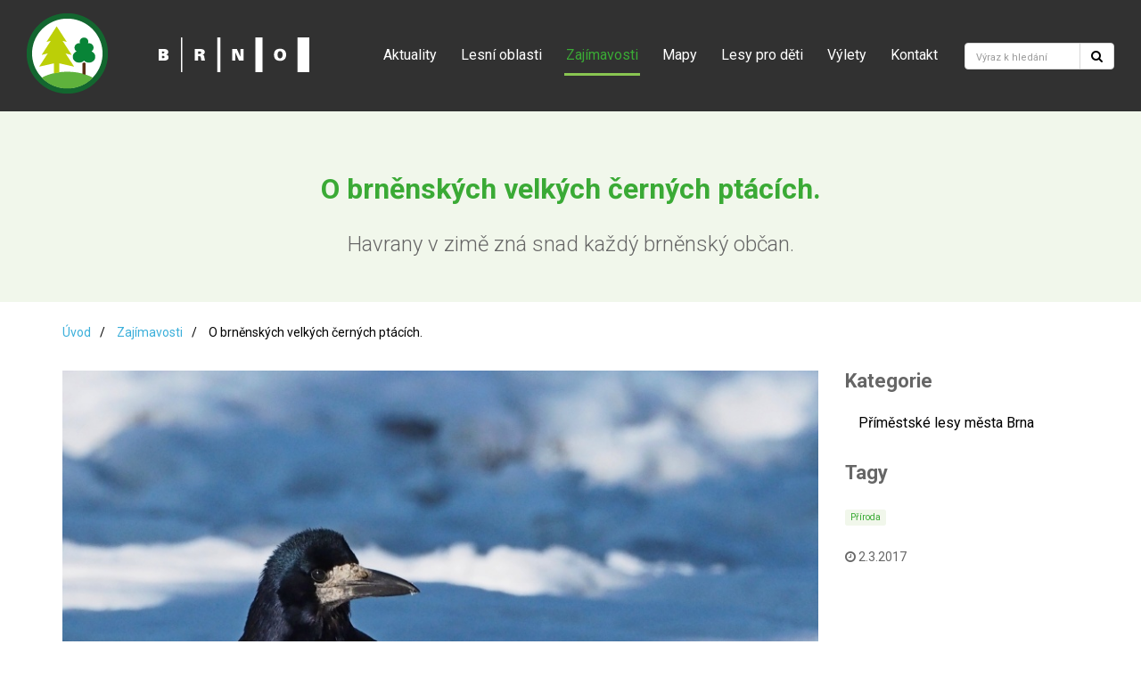

--- FILE ---
content_type: text/html; charset=UTF-8
request_url: https://lesweb.brno.cz/blog/o-brnenskych-velkych-cernych-ptacich-aktualne
body_size: 7049
content:
<!DOCTYPE html>
<html lang="cs">
	<head>
		



				 
		
	

<title>O brněnských velkých černých ptácích. - LesWeb Brno</title>
<meta charset="UTF-8">
<meta property="og:title" content="O brněnských velkých černých ptácích." >
<meta name="keywords" content="O brněnských velkých černých ptácích." >
<meta name="description" content="Havrany v zimě zná snad každý brněnský občan." >
<meta property="og:description" content="Havrany v zimě zná snad každý brněnský občan." >
<meta name="viewport" content="width=device-width, initial-scale=1" >
<meta name="author" content="A-WebSys, spol. s r.o., www.awebsys.cz" >
<meta property="og:type" content="website" >
<meta property="og:url" content="http://lesweb.brno.cz/blog/o-brnenskych-velkych-cernych-ptacich-aktualne" >


<link href="/data/theme/lesweb/images/favicon/favicon-16x16.png?_dc=844" rel="shortcut icon" sizes="16x16" >
<link href="/data/theme/lesweb/images/favicon/favicon-96x96.png?_dc=844" rel="shortcut icon" sizes="96x96" >
<link href="/data/theme/lesweb/images/favicon/android-icon-192x192.png?_dc=844" rel="android-touch-icon" sizes="192x192" >
<link href="/data/theme/lesweb/images/favicon/apple-icon-180x180.png?_dc=844" rel="apple-touch-icon" sizes="180x180" >
<link href="/resource/fea/css/style.css?_dc=844" media="screen" rel="stylesheet" type="text/css" >
<link href="/resource/fea/css/select2-4/select2.css?_dc=844" media="screen" rel="stylesheet" type="text/css" >
<link href="/resource/fea/css/datetimepicker/bootstrap-datetimepicker.min.css?_dc=844" media="screen" rel="stylesheet" type="text/css" >
<link href="/resource/fea/css/fileupload/jquery.fileupload.css?_dc=844" media="screen" rel="stylesheet" type="text/css" >
<link href="/resource/fea/css/dropdowns-enhancement.css?_dc=844" media="screen" rel="stylesheet" type="text/css" >
<link href="//lesweb.brno.cz/clanek/rss" rel="alternate" type="application/rss+xml" >
<link href="//lesweb.brno.cz/news/index/rss" rel="alternate" type="application/rss+xml" >
<link href="//lesweb.brno.cz/blog/index/rss" rel="alternate" type="application/rss+xml" >
<link href="/data/theme/lesweb/images/favicon/ms-icon-150x150.png?_dc=844" rel="ms-touch-icon" sizes="150x150" >
<link href="/data/theme/lesweb/css/style.css?_dc=844" media="screen" rel="stylesheet" type="text/css" >
<link href="/data/theme/lesweb/css/fancybox/jquery.fancybox.css?_dc=844" media="screen" rel="stylesheet" type="text/css" >
<link href="//cdnjs.cloudflare.com/ajax/libs/Swiper/3.4.0/css/swiper.min.css" media="screen" rel="stylesheet" type="text/css" >


<script type="text/javascript" src="/js/jquery.min.js"></script>
<script type="text/javascript" src="/resource/fea/js/goto.jquery.js?_dc=844"></script>
<script type="text/javascript" src="/resource/fea/js/fea.jquery.js?_dc=844"></script>
<script type="text/javascript" src="/resource/fea/js/basicactions.fea.jquery.js?_dc=844"></script>
<script type="text/javascript" src="/resource/fea/js/basicfields.fea.jquery.js?_dc=844"></script>
<script type="text/javascript" src="/resource/fea/js/files.fea.jquery.js?_dc=844"></script>
<script type="text/javascript" src="/resource/fea/js/singleFile.fea.jquery.js?_dc=844"></script>
<script type="text/javascript" src="/js/extjs/ux/form/field/tinymce4/tinymce.min.js"></script>
<script type="text/javascript" src="/js/extjs/ux/form/field/tinymce4/jquery.tinymce.min.js"></script>
<script type="text/javascript" src="/resource/fea/js/tinymce.fea.jquery.js?_dc=844"></script>
<script type="text/javascript" src="/resource/default/js/TinyMCEConfig.js?_dc=844"></script>
<script type="text/javascript" src="/resource/project/js/tinymce_config.js?_dc=844"></script>
<script type="text/javascript" src="/resource/fea/js/select2-4/select2.min.js?_dc=844"></script>
<script type="text/javascript" src="/resource/fea/js/select2-4/i18n/cs.js?_dc=844"></script>
<script type="text/javascript" src="/resource/fea/js/ajaxSelect.fea.jquery.js?_dc=844"></script>
<script type="text/javascript" src="/resource/fea/js/dropdowns-enhancement.js?_dc=844"></script>
<script type="text/javascript" src="/resource/fea/js/fileupload/jquery.ui.widget.js?_dc=844"></script>
<script type="text/javascript" src="/resource/fea/js/fileupload/jquery.fileupload.js?_dc=844"></script>
<script type="text/javascript" src="/resource/fea/js/fileupload/jquery.fileupload-process.js?_dc=844"></script>
<script type="text/javascript" src="/resource/fea/js/fileupload/jquery.fileupload-validate.js?_dc=844"></script>
<script type="text/javascript" src="/resource/fea/js/moment/moment-with-locales.min.js?_dc=844"></script>
<script type="text/javascript" src="/resource/fea/js/datetimepicker/datetimepicker.alt.js?_dc=844"></script>
<script type="text/javascript" src="/resource/fea/js/handlebars/handlebars.min-4.0.5.js?_dc=844"></script>
<script type="text/javascript" src="/resource/fea/js/selectTree.fea.jquery.js?_dc=844"></script>
<script type="text/javascript" src="/data/theme/lesweb/js/bootstrap/bootstrap.min.js?_dc=844"></script>
<script type="text/javascript" src="/data/theme/lesweb/js/bxslider/jquery.easing.1.3.js?_dc=844"></script>
<script type="text/javascript" src="/resource/project/js//public/jquery.vanillaMessenger.js?_dc=844"></script>
<script type="text/javascript" src="/resource/project/js//public/jquery.ajaxify.js?_dc=844"></script>
<script type="text/javascript" src="/data/theme/lesweb/js/script.js?_dc=844"></script>
<script type="text/javascript" src="/data/theme/lesweb/js/fancybox/jquery.mousewheel-3.0.6.pack.js?_dc=844"></script>
<script type="text/javascript" src="/data/theme/lesweb/js/fancybox/jquery.fancybox.pack.js?_dc=844"></script>
<script type="text/javascript" src="/data/theme/lesweb/js/jquery.simpleWeather.js?_dc=844"></script>
<script type="text/javascript" src="/data/theme/lesweb/js/jquery.rwdImageMaps.min.js?_dc=844"></script>
<script type="text/javascript" src="//cdnjs.cloudflare.com/ajax/libs/Swiper/3.4.0/js/swiper.jquery.min.js"></script>


<!--[if lte IE 9]>
	<script type="text/javascript">
		if (typeof console === "undefined" || typeof console.log === "undefined") {
			console = { };
			console.log = function() { };
		}
	</script>
<![endif]-->

<!--[if lt IE 9]>
	<script src="http://html5shiv.googlecode.com/svn/trunk/html5.js"></script>
	<script src="/data/theme/lesweb/js/respond.min.js?_dc=844"></script>
<![endif]-->

<meta name="google-site-verification" content="kQfYXTMOFGFTiL4QSb1Sega-vK_6G8koe9f7PfB2mMU" />
<meta name="google-site-verification" content="uWyxs4LekMlS02aC9re5USKNJvLWbTli2i3z48LsX00" />


	</head>
	<body>
		<div class="tracking-code">
<script>
  (function(i,s,o,g,r,a,m){i['GoogleAnalyticsObject']=r;i[r]=i[r]||function(){
  (i[r].q=i[r].q||[]).push(arguments)},i[r].l=1*new Date();a=s.createElement(o),
  m=s.getElementsByTagName(o)[0];a.async=1;a.src=g;m.parentNode.insertBefore(a,m)
  })(window,document,'script','https://www.google-analytics.com/analytics.js','ga');

  ga('create', 'UA-77519585-1', 'auto');
  ga('send', 'pageview');

</script>
</div>

		<nav class="navbar navbar-black">
	<div class="container-fluid">
		<div class="row">
			<div class="col-lg-3 left-side">
				<div class="navbar-header">
					<span class="header-mobile visible-xs hidden-lg hidden-md hidden-sm">
						<a href="/cs">
							<img height="55" width="193" src="/data/theme/lesweb/images/logo-mobile.png?_dc=844">
						</a>
					</span>
					<button type="button" class="navbar-toggle collapsed" data-toggle="collapse" data-target="#vanilla-mainnav-collapse">
						<span class="sr-only">Toggle navigation</span>
						<span class="icon-bar"></span>
						<span class="icon-bar"></span>
						<span class="icon-bar"></span>
					</button>

					<a href="/cs">
						<div class="card hidden-xs">
							<div class="content">
								<img class="cardFront" src="/data/theme/lesweb/images/logo-circle.png?renew=" height="90" width="91">
								<img class="cardBack" src="/data/theme/lesweb/images/logo-circle.png?renew=" height="90" width="91">
							</div>
						</div>
					</a>

					<a class="navbar-brand hidden-xs hidden-sm" href="/cs"><img class="brnoImg" height="90" width="317" src="/data/theme/lesweb/images/logo.png?_dc=844"></a>
				</div>
			</div>

			<div class="col-lg-9 right-side">
				<div class="collapse navbar-collapse row" id="vanilla-mainnav-collapse">

					<div class="menu">
						
																																																																																																																																																																																																																																																																																									
						<ul  class="nav navbar-nav">	 <li class="first"><a href="//lesweb.brno.cz/novinky">Aktuality</a></li>
	 <li class="dropdown-submenu"><a href="//lesweb.brno.cz/clanek/lesni-oblasti">Lesní oblasti</a></li>
	 <li class="active"><a href="//lesweb.brno.cz/blog">Zajímavosti</a></li>
	 <li ><a href="//lesweb.brno.cz/clanek/mapy">Mapy</a></li>
	 <li class="dropdown-submenu"><a href="//lesweb.brno.cz/clanek/lesy-pro-deti">Lesy pro děti</a></li>
	 <li ><a href="//lesweb.brno.cz/clanek/vylety">Výlety</a></li>
	 <li class="last"><a href="//lesweb.brno.cz/clanek/kontakt">Kontakt</a></li>
</ul>

					</div>

					<div class="search hidden-sm hidden-md">
						<ul class="nav navbar-nav">
							<li class="navbar-form">
								

<form class="form-inline" action="//lesweb.brno.cz/search" method="GET">
	<input name="q" type="search" class="form-control search-query"
		   placeholder="Výraz k hledání" value="">
	<button type="submit" class="btn btn-search">
		<i class="fa fa-search"></i>
	</button>
</form>
							</li>
						</ul>
					</div>

				</div><!-- /.navbar-collapse -->
			</div

		</div>
	</div>
</nav>


		<div class="main-content">
			




<div class="page-detail">

	<div class="header col-xs-12"><h1 class="aw-heading">O brněnských velkých černých ptácích.</h1><div class="col-md-6 col-md-offset-3"><p class="lead">Havrany v zimě zná snad každý brněnský občan.</p></div></div>

	<div class="container">

		<div class="row">
			<nav>
				<ul class="breadcrumb">
										<li><a href="//lesweb.brno.cz/">Úvod</a></li><li><a href="//lesweb.brno.cz/blog">Zajímavosti</a></li><li class="active">O brněnských velkých černých ptácích.</li>
				</ul>
				<ul class="vanilla-messages"></ul>
			</nav>
		</div>

		<div class="row">
			<div class="col-md-9">

														<img class="img-responsive" src="/data/files/blog-images/68/01-p1210095-okjpg-868.jpg" alt="01 P1210095 -OKJPG.JPG"/>
				
				<div><p class="align-full">Černí velcí ptáci, kteří se nebojí poskakovat po zemi vedle tramvaje, aby našli cokoliv, čím se dá živit. Ráno jich tisíce přilétnou od jihu do města, rozptýlí se po městě, po poledni se začnou shromažďovat, postupně jejich proud opouští Brno a směřuje na své nocoviště u Židlochovic. To je v posledních zhruba padesáti letech pravidelný denní rozvrh. Jak je však možné zjistit z literárních zpráv od konce 19. století, nebylo to však vždy tak jednoduché. Jednak zimujících havranů bylo méně, jednak nocovali blíže k městu. Nejstarší známé nocoviště bylo na dřívějším hřbitově – dnešním parku vedle Stadiónu Sokola Brno I. Jak se město do těchto končin rozrůstalo, havrani začali nocovat jižně od města – v Ráječku u Černovic, pak v bažantnici u Popovic a od šedesátých let již téměř výhradně v Knížecím lese pod Židlochovicemi. V posledních deseti letech se však tento zaběhlý obraz několikrát výrazně změnil. Jednak zimujících havranů zřejmě ubylo, jednak se často mění nocoviště. Nejen v rámci lesa u Židlochovic, ale v několika posledních zimách našli havrani pohodlné nocoviště i přímo v Brně – v lese mezi Bohunicemi a Riviérou. Ale proč sta až tisíce havranů využívají toto energeticky jistě úspornější nocoviště jen v některých zimách nebo jen kratší dobu, než se zase začnou vracet na noc do Židlochovic, je záhadou.</p>
<p class="align-full">                Neméně zajímavé a záhadné je hnízdění havranů ve městech. Havrani jsou ptáci společenští a hnízdí v koloniích od desítek až do mnoha set párů. Přirozeným prostředím havranů jsou stepní oblasti s lesíky: na stromech hnízdí a nocují, na zemi kolem kolonie hledají potravu. Stepi byly postupně nahrazovány zemědělskou krajinou, ale mezitím havrani objevovali i další možný domov – města a jejich parky. V Praze to bylo již v polovině 19. století a postupně se havrani usazovali i v jiných městech. Ve Slezsku od Ostravy po Opavu to bylo po roce 1945, ale Moravskou bránu toto šíření nepřekročilo. A dodnes je záhadou, proč se havrani neusadili na jižní a střední Moravě, kde jich statisíce každoročně zimují a jediná hnízdní kolonie v celé této oblasti vznikla rovněž až po roce 1945 na Znojemsku. Ve městech je jejich hnízdění, probíhající od března do července, místními občany nepříliš vítané – havrani jsou hluční ptáci a nemají zvláštní WC. Proto se jim někdy shazují hnízda, někdy se používají i drastičtější prostředky. A zřejmě záleží šíření havranů a jejich stěhování do měst nejen na místních přírodních podmínkách, ale zejména na vztahu místních orgánů.</p>
<p class="align-full">V Brně a jeho okolí však máme i další černé ptáky havranům podobné, které na rozdíl od nich můžeme vidět po celý rok. Všechny tyto druhy patří do čeledi krkavcovitých, což je skupina ptáků s vysokou inteligencí. Jak je občas vidět na kolujících videích, není jim cizí ani používání ostrých stébel jako nástrojů, již jedna stará bajka popisuje vránu házející kamínky do nádoby s vodou, aby zvýšila její hladinu až na dosah. A vran můžeme u Brna vidět hodně a postupně hnízdících i přímo ve městě. Jsou to především černošedé „šedivky“, ale zejména kolem přehrady se pravidelně vyskytují a hnízdí i vrány černé. Až sem totiž zasahuje smíšené pásmo mezi západními vránami černými a východními vránami šedými. Takže pokud vidíte mezi 15. březnem a 15. říjnem u Brna černého ptáka vzhledu havrana, je to spíše černá vrána. Pozná se hlavně podle silného, jakoby poněkud dolů zahnutého zobáku a štíhlých nohou, nezakrytých u těla pernatými „kalhotkami“.</p>
<p class="align-full">A ještě dva další podobné druhy můžeme v Brně zastihnout. Menší a častější z nich je kavka, s šedými stranami krku a zcela odlišným hlasem. Kavka byla typickým ptákem kostelních věží, například na Petrově, ve městě pak využívaly k hnízdění komíny a různé dutiny, včetně stromových dutin v Lužánkách. V druhé polovině 20. století se její počty snižovaly, v posledních desetiletích však se opět zvýšily. A zejména od července až do příletu havranů mají brněnské kavky své nocoviště na vysokých stromech u vchodu do Hlavního nádraží, kde je možné je slyšet až do tmy. Posledním černým ptákem – a největším z nich, je krkavec velký. Lidmi nenáviděný a u nás v 19. století vyhubený pták se opět na území ČR šířil od 60. let 20. stol. Koncem 80. let byl dlouho pozorován v okolí přehrady, zejména na Oboře, až se zjistilo, že si postavil hnízdo na vysokonapěťovém stožáru na golfovém hřišti u Jinačovic. Od té doby se jednotlivé páry vyskytují v zalesněném okolí Brna pravidelně a jejich zvonivé hluboké hlasy je možné slyšet z oblohy zejména od konce zimy, kdy již začínají s hnízděním.</p>
<p class="align-full">O autorovi:</p>
<p class="align-full">Doc. RNDr. <strong>Karel Hudec</strong>, DrSc., (*18. listopadu 1927 v Brně) je český zoolog a ekolog se specializací na ekologickou ornitologii.</p>
<p class="align-full">Je absolventem Přírodovědecké fakulty Masarykovy university v Brně, kde v roce 1951 získal titul RNDr. V letech 1950 až 1954 pracoval jako učitel v Bohumíně (na měšťanské škole v Pudlově), od roku 1955 až do roku 1990 působil v Ústavu pro výzkum obratlovců a v Ústavu systematické a ekologické biologie ČSAV v Brně. V roce 1991 se stal docentem Masarykovy univerzity v Brně. V roce 1996 byl prvním vedoucím Ornitologické laboratoře v Olomouci.</p>
<p class="align-full">Je hlavním autorem několikadílného publikačního projektu Ptáci z ediční řady Fauna ČR a SR a spoluautorem unikátního Atlasu hnízdního rozšíření ptáků v České republice, podílel se také na kompendiu Handbuch der Vögel Mitteleuropas, Soupisu mokřadů ČR, Moravské vlastivědě aj. V letech 1944 až 1998 se stal autorem 298 odborných publikací, zabývajícími se rozšířením a bionomií ptáků, zejména vodních (husa velká), ochranou mokřadních společenstev, názvoslovím a botulismem.</p>
<p class="align-full">Působí v brněnské Nadaci Veronica, která podporuje projekty rozvíjející šetrný vztah k přírodě, zejména na jižní Moravě.</p>
<p class="align-full">V červnu 2007 se stal laureátem Ceny ministra životního prostředí za významný přínos české ornitologii a Ceny Josefa Vavrouška udělované každoročně za významnou práci v oblasti ekologie a životního prostředí Nadací Charty 77. Je čestným členem řady ornitologických společností (české, moravské slovenské, maďarské), v letech 1964 až 1988 byl delegátem ČSSR v International Waterfowl &amp; Wetlands Research Bureau (IWRB).</p>
<p class="align-full">  </p>
<p><em>ilustrační foto: Alois Kozubík</em></p>
<p><em>foto v galerii: stáňa b. bártová</em></p>
<p><em> </em></p></div>

									<div class="row grid"><div class="col-md-3 grid-item"><a class="masklink fancybox" href="/data/files/blog-images/69/01-xjejich-cas-869.jpg" data-fancybox-group="grid-1"><img src="/data/files/blog-images/69/01-xjejich-cas-869.jpg"></a></div><div class="col-md-3 grid-item"><a class="masklink fancybox" href="/data/files/blog-images/70/02-img-5678-870.jpg" data-fancybox-group="grid-1"><img src="/data/files/blog-images/70/02-img-5678-870.jpg"></a></div><div class="col-md-3 grid-item"><a class="masklink fancybox" href="/data/files/blog-images/71/03-img-5582-871.jpg" data-fancybox-group="grid-1"><img src="/data/files/blog-images/71/03-img-5582-871.jpg"></a></div><div class="col-md-3 grid-item"><a class="masklink fancybox" href="/data/files/blog-images/72/04-img-5580-872.jpg" data-fancybox-group="grid-1"><img src="/data/files/blog-images/72/04-img-5580-872.jpg"></a></div></div>
				
				
				<div class="aw-navbox">
					<ul class="pager">
													<li class="previous">
								<a title="předchozí příspěvek" href="//lesweb.brno.cz/blog/hledejte-plazy">&larr; Hledejte plazy !</a>
							</li>
																			<li class="next">
								<a title="následující příspěvek" href="//lesweb.brno.cz/blog/zakladni-myslivecke-pojmy">Základní myslivecké pojmy &rarr;</a>
							</li>
											</ul>
				</div>
			</div>

			<div class="blog-heading col-md-3">

				<div class="categories">
					<h3>Kategorie</h3>

					<ul class="nav sub nav-pills nav-stacked sub-section blog-detail">
							<li><a href="//lesweb.brno.cz/blog-kategorie/primestske-lesy-mesta-brna">Příměstské lesy města Brna</a></li>
					</ul>
				</div>

				<div class="cloud">

											<h3>Tagy</h3>
						<div class="tag-cloud">
	<a href="//lesweb.brno.cz/tag/priroda" class="label label-success size-2" rel="tag">Příroda</a> 
</div>
									</div>
				<div class="time">
					<i class="fa fa-2 fa-clock-o"></i> <time datetime="2017-03-02">2.3.2017</time>
				</div>
			</div>

		</div>
	</div>
</div>

		</div>

		
<!--
<div class="container">
	<hr />
	<div class="footer-faults-report">
		<div class="footer-faults-report-title">
			<i class="fa fa-chain-broken" aria-hidden="true"></i>
			Hlášení závad
		</div>

							<div class="footer-faults-report-content">
<div><p>Našli jste problém? Tak nám o něm dejte vědět.</p></div>
</div>
		
		<a href="//lesweb.brno.cz/hlaseni-zavad" class="external-link btn tooltipped" title="Nahlaste nám problém nebo námět na zlepšení.">
			Nahlásit závadu
		</a>
	</div>
</div>
-->
<footer>
	<div class="container">
		<h2>Magistrát města Brna</h2>
		<h2>Odbor vodního a lesního hospodářství a zemědělství</h2>

		
		<ul  class="footer-menu">	 <li class="first"><a href="//lesweb.brno.cz/novinky">Aktuality</a></li>
	 <li class="has-children"><a href="//lesweb.brno.cz/clanek/lesni-oblasti">Lesní oblasti</a></li>
	 <li class="active"><a href="//lesweb.brno.cz/blog">Zajímavosti</a></li>
	 <li ><a href="//lesweb.brno.cz/clanek/mapy">Mapy</a></li>
	 <li class="has-children"><a href="//lesweb.brno.cz/clanek/lesy-pro-deti">Lesy pro děti</a></li>
	 <li ><a href="//lesweb.brno.cz/clanek/vylety">Výlety</a></li>
	 <li class="last"><a href="//lesweb.brno.cz/clanek/kontakt">Kontakt</a></li>
</ul>


		<h4>Kounicova 67, 601 67 Brno</h4>
		<h4>E-mail: <span class="email">urban.vitezslav@brno.cz</span></h4>

		<i class="fa fa-arrow-circle-o-up fa-2x" onclick="scrollToTop();"></i>
	</div>
</footer>

		<div class="tracking-code">
			
		</div>

	</body>
</html>

--- FILE ---
content_type: text/css
request_url: https://lesweb.brno.cz/resource/fea/css/style.css?_dc=844
body_size: 546
content:
/* -----------------------------------------------------
// Vanilla2
// (c) A-Websys (http://www.awebsys.cz)
// -----------------------------------------------------
// $VanillaVersion::  2.5             $   verze Vanilly
// $Revision:: 283                    $   revize Vanilly
// $Author:: jaron                    $   autor
// $Date:: 2015-03-16 12:10:43 +0100 #$   datum
// -----------------------------------------------------
*/
[data-fea-form=active] [data-fea-hide=active] {
  display: none;
}
[data-fea-form]:not([data-fea-form="active"]) .fea-editor,
[data-fea-form]:not([data-fea-form="active"]) [data-fea-hide=passive] {
  display: none;
}
[data-fea-hide=both] {
  display: none;
}
/*FEA Field File*/
div.fea-field-files.fea-editor {
  display: inline-block;
}
.fea-field-files.nolabel .toolbar span.label {
  display: none;
}
.fea-field-files .file-list {
  min-height: 50px;
  display: block;
}
.fea-field-files .file-list.in {
  background-color: #ebf7f9;
  color: #ccc;
  border-style: dashed;
  border-width: 2px;
  border-color: #009fb5;
  opacity: 0.3;
}
.fea-field-files .file-list .editor-file {
  padding-left: 20px;
  cursor: pointer;
}
.fea-field-files .file-list .editor-file.fea-file-remove {
  text-decoration: line-through;
}
.fea-field-files .file-list input.file-select {
  float: left;
}
.fea-masked,
.fea-loading {
  position: relative;
}
.fea-masked:after,
.fea-loading:after {
  content: '';
  position: absolute;
  border-radius: 0;
  z-index: 100;
  top: 0;
  bottom: 0;
  left: 0;
  right: 0;
  background-color: rgba(0, 0, 0, 0.3);
}
.fea-loading:after {
  background-image: url('../images/ajax-loader.gif');
  background-repeat: no-repeat;
  background-position: center;
}


--- FILE ---
content_type: application/javascript
request_url: https://lesweb.brno.cz/resource/fea/js/basicactions.fea.jquery.js?_dc=844
body_size: 1579
content:
/* -----------------------------------------------------
 * Vanilla2
 * (c) A-Websys (http://www.awebsys.cz)
 * -----------------------------------------------------
 * $VanillaVersion::  2.5             $   verze Vanilly
 * $Revision::                        $   revize Vanilly
 * $Author::                          $   autor
 * $Date::                            $   datum
 * -----------------------------------------------------
 */

(function($){
	// pripravi data pro extovy read
	$.fea.helpers.extFilter = function(data) {
		var filter = [];
		for (var key in data) {
			filter.push({
				'property': key,
				'value': data[key]
			});
		}
		return filter;
	};

	// data pro zamykani/odemykani. 'id' prejmenuje na 'item_id'
	var lockKeys = function(){
		var lockData = this.getFormData('lock');
		if(lockData.id) {
			lockData.item_id = lockData.id;
			delete(lockData.id);
		}
		return lockData;
	};

	$.fea.registerActions({
		activate_read: {
			type: 'activate',
			source: {
				type: 'action',
				action: 'read'
			}
		},
		revert: {
			type: 'deactivate',
			source: 'revert'
		},
		deactivate: {
			type: 'deactivate',
			source: {
				type: 'action',
				action: ['main','update', 'store']
			}
		},
		mask: {
			type: 'decorate',
			class: 'masked'
		},
		unmask: {
			type: 'decorate',
			unclass: 'masked'
		},
		lock: {
			type: 'ajax',
			method: 'post',
			url: '%base%/lock',
			data: lockKeys,
			cleanup: 'unlock' // touto akci vznika zamek ktery je treba odstranit akci 'unlock'
		},
		unlock: {
			type: 'ajax',
			method: 'post',
			url: '%base%/unlock',
			data: lockKeys
		},
		read: {
			type: 'ajax',
			url: '%base%/read?arbitraryRevision',
			data: function(){
				var keys = this.getFormData('read');
				return this.encodeDataJson(this.helpers.extFilter(keys),'filter');
			},
			method: 'get'
		},
		update: {
			type: 'ajax',
			url: '%base%/update?substituteWidgets',
			data: 'json',
			method: 'post'
		},
		create: {
			type: 'ajax',
			url: '%base%/create?substituteWidgets',
			data: 'json',
			method: 'post'
		},
		publish: {
			type: 'ajax',
			url: '%base%/publish',
//			data: 'plain',
			datagroup: 'publish',
			method: 'post'
		},
		unpublish: {
			type: 'ajax',
			url: '%base%/unpublish',
//			data: 'plain',
			datagroup: 'publish',
			method: 'post'
		},
		'delete': {
			type: 'ajax',
			url: '%base%/delete',
			method: 'post'
		},
		removeForm: function(){
			var form = this.$form;
			form.hide(function(){
				form.remove();
			});
		},
		reset: function(){
//			this.useing_form_element && this.$form[0].reset(); // <-- toto nestaci
			this.fieldsDo( 'reset' );
		},
		populate: function(history, row) {
			if ( $.isArray(row) && row.length > 0 && typeof row[0] === 'object') {
				this.fieldsDo( 'setValue', row[0]);
			}
		},
		getValues: function(){
			return {
				success: true,
				data: this.getFormData()
			};
		},
		clearMsg: function(){
			var msg = this.getMessenger();
			if ( msg ) {
				msg.clear();
			}
		},
		confirm: function(){
			var button = this.triggeredBy && this.triggeredBy.tool,
				question = ( button && button.data('confirm') ) || 'sure?';
			return {
				success: window.confirm(question),
				messages: []
			};
		},
		dump: function(){
			var data = this.getFormData();
			if ( console.info ) {
				console.info(data);
			}
		},
		dumpMsg: function() {
			var data = this.getFormData(),
				msg = this.getMessenger(),
				prop,
				html
				;

			html = '<table>';

			for ( prop in data )
			{
				html += '<tr><th>'+prop+'</th><td>'+data[prop]+'</td></tr>';
			}
			html += '</table>';

			msg.addMessage(html);
		},
		validate: {
			type: 'ajax',
			url: '%base%/validate',
			data: 'json',
			method: 'post'
		},
		store:  function(){ //inteligentni ulozeni
			var fea = this,
				deferred = new $.Deferred(),
				targetName = fea.$form.attr('target');

			if ( targetName ) {
				var iframe = $('iframe[name='+targetName+']');
				if (  iframe.length > 0 ) {
					iframe.load(function(){
						//TODO zkontrolovat HTTP kod
						//Vyvolat udalost ze uzivatel neni prihlasen
						//osetrit chybovy stav
						var response = iframe.contents().find('body').text(),
							result;

						try {
							result = JSON.parse(response);
						} catch(ex) {
							result = {
								'success': false,
								'message': "invalid JSON: "+ex
							};
						};

						//fea.getMessenger().storeMessage(result.message, result.success, 1);
						//result.mute = true;
						deferred.resolve(result);
					});

					this._submitPrevented = false;
					this.$form.submit();
				}
				else {
					deferred.resolve({
						'success': false,
						'message': "No target iframe"
					});
				}
			} else {
				deferred.resolve({
					'success': false,
					'message': "Not implemented!"
				});
			}

			return deferred.promise();
		}
	});
})(jQuery);

--- FILE ---
content_type: application/javascript
request_url: https://lesweb.brno.cz/resource/fea/js/files.fea.jquery.js?_dc=844
body_size: 4880
content:
(function($){
	/**
	 * Komponenta pro editaci vetsiho mnozstvi souboru
	 *
	 * Jako hodnota se zadava id adresare z VFS.
	 *
	 * Komponenta je obdoba filemanageru z ExtJS. Jen s modernejsim navrhem
	 *
	 * Events:
	 * * fea.fileEdit - vola se pred editaci souboru, pokud se vrati false, nevyvola se vychozi okno a vse ma v rukach
	 *                  zpracovatel udalosti. Vysledne metainformace zavola pres callback funkci, ktera je jako druhy parametr.
	 *                  do return je mozne vratit formular v podobe html, musi obshaovat formular tj '<form>...</form>'.
	 */
	$.fea.registerType('multiFile',{
		extends: 'bssimpleTemplate',
		fileMetadataValue: null,
		maxSize: null,
		minSize: null,
		denyButtons: [],
		async: null,
		_getCtConfig: function(){
			var ctCfg = this._callParent('bssimple','_getCtConfig',arguments);
			$.extend(ctCfg,{
				editor: {
					selector: '.fea-field-files input[type=hidden]'
				},
				fileList: {
					selector: '.fea-field-files .file-list'
				},
				toolbar:{
					selector: '.fea-field-files .toolbar'
				},
				button_add:{
					selector: '.fea-field-files .toolbar .add'
				},
				button_replace:{
					selector: '.fea-field-files .toolbar .replace'
				}
			});

			return ctCfg;
		},
		init: function(){
			var  me = this;
			me._callParent('bssimple','init',arguments);

			me.maxSize = me._getProp('max-size');
			me.minSize = me._getProp('min-size');
			me.async = this.fea.helpers.toBool(me._getProp('async', true));
			me.baseUrl = me._getProp('base-url');
			me.rootDir = me._getProp('root-dir');
			me.imageSize = me._getProp('image-size', '');

			me.sort = me._getProp('sort');
			me.sortDirection = me._getProp('sort-direction');

			var dropZone =  me._getCt('fileList');

			me.buttons = $.extend({},{
				remove: {'enabled': false, 'titleT': 'label_fea_file_remove', 'autoDeselect': true, 'selectable': '*', 'icon': 'fa fa-minus', handler: me._removeFile},
				edit: {'enabled': false, 'titleT': 'label_fea_file_edit', 'selectable': '1', 'icon': 'fa fa-edit', handler: me._editFile},
				download: {'enabled': false, 'titleT': 'label_fea_file_download', 'selectable': '*', 'icon': 'fa fa-download', handler: me._downloadFile},
				refresh: {'enabled': true, 'titleT': 'label_fea_file_refresh', 'icon': 'fa fa-refresh', handler: me._refreshFiles}
			}, me._getButtons(), me.extendButtons || {});

			me._renderButtons(me.buttons);

			dropZone.bind('dragover', function (e){
				dropZone.addClass('in');
				e.stopPropagation();
			});
			dropZone.bind('dragleave drop', function (e){
				dropZone.removeClass('in');
				e.stopPropagation();
			});

			var addOptions = {
				replaceFileInput: false,
				dropZone: dropZone,
				autoUpload: false
			};

			if ( me.maxSize ) {
				addOptions.maxFileSize = me.maxSize;
			}

			if ( me.minSize ) {
				addOptions.minFileSize = me.minSize;
			}

			if ( me.async && me.baseUrl) {
				addOptions.url = me.baseUrl + 'create' ;
				addOptions.autoUpload = true;
				addOptions.paramName = 'Filedata',
				addOptions.dataType = 'json',
				addOptions.formData =  {
					root: me.rootDir, // root name VFS
					dir: me.getValue() // dir_id VFS
				};
			}

			me.selectHandler = me._getCt('fileList').on('click', '.editor-file', function(e){
				var el = $(this)
					;
				if ( e.target.tagName !== 'INPUT' ) {
					e.stopPropagation();
					el.find("input[type='checkbox'].file-select").trigger('click');
				}
			});

			me.selectChangeHandler = me._getCt('fileList').on('change', "input[type='checkbox'].file-select", function(e){
				var select = me._selectedFiles();
				me._updateToolbar(select.length);
			});

			me.buttonClickHandler = me._getCt('toolbar').on('click', '.btn:not(.disabled):not(.nohandler)', function(e){
					var button = $(this),
						name = button.data('name');

				if ( me.buttons.hasOwnProperty(name) ) {
						var defButton = me.buttons[name];
						if ( typeof defButton.handler === 'function' ) {
							var files = me._selectedFiles();
							defButton.handler.call(defButton.scope || me, files, me);
						}
					}

					if ( button.data('autoDeselect') ) {
						me._unselectAll();
					}
			});

			var fileAdd = me._getCt('button_add').fileupload(addOptions);

			fileAdd.on('fileuploaddone', $.proxy(me._uploadDone, me));
			fileAdd.on('fileuploadstart', $.proxy(me._showLoadMask, me));
			fileAdd.on('fileuploadstop', $.proxy(me._hideLoadMask, me));

			var replaceOptions = {
				replaceFileInput: true,
				dropZone: null, //TODO lze navazat na konkretni soubor pres selector by to nemel byt problem
				autoUpload: false
			};

			//replace
			if ( me.async && me.baseUrl) {
				replaceOptions.url = me.baseUrl + 'replace' ;
				replaceOptions.autoUpload = true;
				replaceOptions.paramName = 'file',
				replaceOptions.dataType = 'json',

				replaceOptions.formData =  {
					root: me.rootDir, // root name VFS
					dir: me.getValue() // dir_id VFS
				};
			}
			var fileReplace = me._getCt('button_replace').fileupload(replaceOptions);

			fileReplace.on('fileuploaddone', $.proxy(me._uploadDone, me));
			fileReplace.on('fileuploadstart', $.proxy(me._showLoadMask, me));

			fileReplace.on('fileuploadsubmit', function(e, data){
				var files = me._selectedFiles();
				if ( files.length > 0 ) {
					var file = files[0],
						fileInfo = me._getFileInfo(file),
						i, len
						;

					data.formData = {
						root: me.rootDir, // root name VFS
						dir: me.getValue(), // dir_id VFS
						id: fileInfo.id
					};
					var checkbox = me._getCt('button_replace').siblings('ul.dropdown-menu').find("input[type='checkbox'].file-select:checked"); //TODO hezci selector

					for ( i = 0, len = checkbox.length; i < len; ++i) {
						var elm = $(checkbox[i]);
						var param = elm.data('param');
						if ( param ) {
							data.formData[param] = 1;
						}
					}
				}
				else {
					return false;
				}
			});
			fileReplace.on('fileuploadstop', $.proxy(me._hideLoadMask, me));

			me._getCt('button_add').fileupload('disable');
			me._getCt('button_replace').fileupload('disable');
		},
		_activate: function() {
			var me = this;
			me._callParent('bssimple','_activate',arguments);
			//me._refreshEditorFiles(me.getValue());
			me._getCt('button_add').fileupload('enable');
			me._getCt('button_replace').fileupload('enable');
		},
		_deactivate: function() {
			var me = this;
			me._callParent('bssimple','_deactivate',arguments);
			me._getCt('button_add').fileupload('disable');
			me._getCt('button_replace').fileupload('disable');
		},
		_getButtons: function(){
			return {};
		},
		_showLoadMask: function() {
			// TODO zabranit vicenasobnemu zobrazeni
			this.fea.helpers.componentLoading(this, true);
		},
		_hideLoadMask: function() {
			this.fea.helpers.componentLoading(this, false);
		},
		_uploadDone: function(e, data) {

			if ( data.result && !data.result.success  ) {
				this.addErrors(data.result.message);
			} else {
				this.clearErrors();
			}

			this._refreshFiles();
		},
		_refreshFiles: function() {
			this._refreshEditorFiles(this.getValue());
			this._unselectAll();
		},
		reset: function() {
			this._callParent('bssimple','reset',arguments);

			///this._clearContainers();
		},
		_unselectAll: function(){
			this._getCt('fileList').find("input[type='checkbox'].file-select:checked").prop('checked', false).trigger("change");
			this._updateToolbar(0);
		},
		_renderButtons: function(buttons)
		{
			var	me = this,
				toolbar = me._getCt('toolbar'),
				buttonName,
				key,
				filter = ['class', 'icon', 'title', 'titleT', 'tooltip', 'enabled', 'handler', 'scope']
				;

			for ( buttonName in buttons){

				if ( -1 !== $.inArray(buttonName, me.denyButtons) ) {
					continue;
				}

				var button = buttons[buttonName],
					attrs = {'data-name': buttonName, 'data-toggle': 'tooltip' }
					;

				var btnElm = $('<span></span>').addClass('btn');

				if ( button.class) {
					btnElm.addClass(button.class);
				}

				if (  button.icon )	{
					btnElm.append($('<i class="'+button.icon+'"></i>'));
				}

				if (  button.titleT )	{
					button.title = T(button.titleT) ;
				}

				if (  button.title ) {
					btnElm.append($('<span class="label">'+button.title+'</span>'));
				}

				if (  typeof button.enabled !== 'undefiened' && !button.enabled ) {
					btnElm.addClass('disabled');
				}

				attrs['title'] = button.tooltip || button.title;

				for ( key in button )
				{
					if ( button.hasOwnProperty(key) && $.inArray(key, filter) === -1 ) {
						attrs['data-'+key] = button[key];
					}
				}

				btnElm.attr(attrs);

				toolbar.append(btnElm);
			}

		},
		_selectedFiles: function(){
			var me = this,
				inputs = me._getCt('fileList').find('.editor-file'),
				len = inputs.length,
				selected = [],
				i, input
				;

			if ( len === 1 ) {
				selected.push($(inputs[0]));
			} else {
				for ( i = 0; i < len; ++i ) {
					input = $(inputs[i]);
					if ( input.find("input[type='checkbox'].file-select:checked" ).length ) {
						selected.push(input);
					}
				}
			}

			return selected;
		},
		_updateToolbar: function(count){
			var me = this,
				items = me._getCt('toolbar').find('[data-selectable]'),
				len = items.length,
				i, item, selectable
				;
			for ( i = 0 ; i < len; ++i) {
				item = $(items[i]);
				selectable = item.data('selectable');
				if ( (selectable === '*' && count > 0) || (selectable === count ) ) {
					item.removeClass('disabled');
				}
				else {
					item.addClass('disabled');
				}
			}
		},
		_removeFile: function(select){
			var me = this,
				i, len = select.length
				;

			for (i = 0; i < len; ++i ) {
				(function(){ //obalka kvuli kontextu
					var file = select[i];

					file.toggleClass('fea-file-remove');

					if ( me.async ) {
						me._showLoadMask();
						$.ajax(me.baseUrl+'delete', {
							method: 'POST',
							data: {
								root: me.rootDir, // root name VFS
								dir: me.getValue(), // dir_id VFS
								data: JSON.stringify(me._getFileInfo(file))
							}
						}).done(function( data ) {
							if ( data && data.success ) {
								file.remove();
							} else {
								if (data.message) {
									me.addErrors(data.message);
								}
							}
						}).fail(function(){
							me.addErrors(T('error_fea_files_remove'));
						}).always(function(){
							me._hideLoadMask();
						});
					} else {
						//TODO: sync rezim - asi vygenerovat ID do hidden elementu ve formatu JSON pole
					}
				})();
			}
		},
		_download: function(url) {
			$('<iframe src="'+url+'" style="display: none"></iframe>')
				.load(function() {
					var that = this;
					setTimeout(function() {
						$(that).remove();
					}, 100);
				})
				.appendTo($('body'));
		},
		_downloadFile: function(selections){
			var me = this,
				i, len = selections.length
				;

			for (i = 0; i < len; ++i ) {
				var fileInfo = me._getFileInfo(selections[i])
					;
				if ( fileInfo && fileInfo.url ) {
					me._download(fileInfo.url);
				}
			}
		},
		_openDialog: function(options) {
			options = options || {};

			var me = this,
				winHtml = '<div class="modal fade" tabindex="-1" role="dialog">' +
				'<div class="modal-dialog">' +
					'<div class="modal-content">' +
					'<div class="modal-header"><button type="button" class="close" data-dismiss="modal" aria-label="Close"><span aria-hidden="true">&times;</span></button>' +
					'<h4 class="modal-title">'+(options.title || '') +'</h4>' +
				'</div>' +
				'<div class="modal-body">'+ (options.html || '') + '</div>' +
				'<div class="modal-footer">' +
					'<button type="button" class="btn btn-default" data-dismiss="modal">'+T('label_fea_files_win_close')+'</button>' +
					'<button type="button" class="btn btn-primary">'+T('label_fea_files_win_submit')+'</button>' +
				'</div>' +
			'</div>';

			var win = $(winHtml).appendTo($('body')).on('click', 'div.modal-footer > button.btn-primary', function(){
				var content = win.find('.modal-body').children();
				var state = false;

				if ( typeof options.callback === 'function') {
					state = options.callback.call(options.scope || me, content, win);
				}
				if ( options.autoClose || state ) {
					win.modal('hide');
					win.remove();
				}
			});

			win.modal();

		},
		_editFile: function(select) {
			var me = this;
			if ( select.length > 0 ) {
				var fileInfo = me._getFileInfo(select[0]),
					storeFunction = function(newMetadata, callbackSucces, scope) { //TODO predelat na promise
						me._storeMetadata(select[0], newMetadata, {callback: callbackSucces, scope: scope});
					}
					;

				var res = me.$elem.triggerHandler('fea.fileEdit', [fileInfo, storeFunction]);
				if ( res !== false ) {
					me._openDialog({
						title: fileInfo.name,
						html:  ( typeof res === 'string' ? res : me._baseForm(fileInfo)),
						callback: function(content, callbackSucces, scope){
							var newMetadata = me.fea.helpers.unlinearizeData(content.serializeArray())
								;
							storeFunction(newMetadata);
						},
						autoClose: true
					});
				}
			}
		},
		_baseForm: function(fileInfo) {
			var formHtml = '<form  class="form-horizontal">' +
					'<div class="form-group"><label class="col-sm-4 control-label">'+T('label_fea_file_name')+':</label><div class="col-sm-8"><input class="form-control" name="name" value="'+(fileInfo.name || '')+'"></div></div>'+
					'<div class="form-group"><label class="col-sm-4 control-label">'+T('label_fea_file_title')+':</label><div class="col-sm-8"><input class="form-control" name="title" value="'+(fileInfo.title || '')+'"></div></div>'+
				'</form>';

			return formHtml;
		},
		_storeMetadata: function(fileElm, newMetadata, options) {
			options = options || {};

			var me = this,
				fileInfo = me._getFileInfo(fileElm),
				metadata =	$.extend({}, fileInfo, newMetadata);
				;
			if ( me.async ) {
				me._showLoadMask();
				$.ajax(me.baseUrl+'update', {
					method: 'POST',
					dataType: 'json',
					data: {
						root: me.rootDir, // root name VFS
						dir: me.getValue(), // dir_id VFS
						data: JSON.stringify(metadata)
					}
				}).done(function( data ) {
					if ( data && data.success ) {
						me._setFileInfo(fileElm, data.data);

						if ( typeof options.callback === 'function' ) {
							options.callback.call(options.scope || me, data.data);
						}
					}
					else if ( data.message ) {
						me.addErrors(data.message);
					} else {
						me.addErrors(T('error_fea_files_edit'));
					}
				}).fail(function(){
					me.addErrors(T('error_fea_files_edit'));
				}).always(function(){
					me._hideLoadMask();
				});
			} else {
				//TODO: sync rezim - asi vygenerova hidden elementy ve formatu JSON pole
			}

		},
		_setFileInfo: function(select, data) {
			var me = this;

			select.data('file-info',data);
				//.attr('data-file-info', JSON.stringify(data));

			//select.children('.file-preview').html(me._renderFile(data, me.editType));
			me._localRefresh();

			return null;
		},
		_getFileInfo: function(select) {
			var fileInfoRaw = select.data('file-info');

			if ( fileInfoRaw ) {
				return fileInfoRaw;
			}

			return null;
		},
		loadData: function(id, callback){
			var me = this,
				baseUrl = me.baseUrl
				;

			if ( id && baseUrl ) {

				var params = {
					root: me._getProp('root-dir'),
					dir: id
				};

				if ( me.sort ) {
					params.sort = [{'property':  me.sort , 'direction':  me.sortDirection || "ASC"}];
				}

				$.ajax(baseUrl+'read', {
					data: params
				}).success(function(result){
					if ( result && result.success ) {
						var imageInfo = result.data;

						if ( $.isArray(imageInfo) && typeof callback === 'function' ) {
							callback.call(me, imageInfo);
						}
					}
				});
			}
		},
		_normalizeData: function(data) {
			var me = this,
				imageSize = me.imageSize,
				i, len,
				fileInfo,
				varReplace
				;

			if ( imageSize.length > 0 ) {
				imageSize = '/'+imageSize;
			}

			for ( i = 0, len = data.length; i < len; ++i) {
				fileInfo = data[i];
				varReplace = $.extend({'imageSize': imageSize}, fileInfo);

				fileInfo.imageUrl = me.fea.helpers.varsReplace(fileInfo.path_template, varReplace);
				fileInfo.adminAttr = me.fea.helpers.attrsToString({'class': "editor-file", 'data-file-info': JSON.stringify(fileInfo)});
			}

			return data;
		},
		_localRefresh: function(){
			var me = this,
				fileList = me._getCt('fileList'),
				files = fileList.find('.editor-file'),
				len, i,
				filesInfo = [],
				foo;

			for ( i = 0, len = files.length; i < len; i++ ) {
				foo = me._getFileInfo($(files[i]));
				if ( foo ) {
					filesInfo.push(foo);
				}
			}

			if (filesInfo.length > 0 ) {
				filesInfo = me._normalizeData(filesInfo);

				me._renderEditorFiles(filesInfo);

				me._unselectAll();
			}
		},
		_refreshEditorFiles: function(value) {
			var me = this;

			me.loadData(value, function(imagesInfo){
				me._renderEditorFiles(me._normalizeData(imagesInfo));
			});
		},
		_renderEditorFiles: function(imagesInfo){
			var me = this,
				fileList = me._getCt('fileList'),
				data = {
					'files': imagesInfo,
					'isAdmin': true
				};

			fileList.empty();
			fileList.append(me._renderTpl('adminTpl', data));
		},
		displayTrafo: function(value) {
			var me = this;

			me.loadData(value, function(imagesInfo){
				var data = {
					'files':  me._normalizeData(imagesInfo),
					'isAdmin': false
				};

				me._getCt('presentation').html(me._renderTpl('tpl', data));
			});

			return '';
		}
	});
})(jQuery);

--- FILE ---
content_type: application/javascript
request_url: https://lesweb.brno.cz/resource/project/js//public/jquery.ajaxify.js?_dc=844
body_size: 2952
content:
/* -----------------------------------------------------
 * Vanilla2
 * (c) A-Websys (http://www.awebsys.cz)
 * -----------------------------------------------------
 * $VanillaVersion::  2.3             $   verze Vanilly
 * $Revision:: 255                    $   revize Vanilly
 * $Author:: jaron                    $   autor
 * $Date:: 2015-01-16 13:47:15 +0100 #$   datum
 * -----------------------------------------------------
*/
/**
 * OPTIONS: (vychozi hodnota na prvnim miste)
 *      messenger:       null | messengerObject          - objekt pro zobrazovani zprav
 *      messageElement:  null | string | object | ?      - $( messageElement ) bude element, do ktereho ma zobrazovat zpravy vychozi messenger
 *      successCleanup: 'remove'|'reset'|'none'          - "vycisteni" formulare po uspesnem odeslani (odstranit formular, vyreserovat formular, nic)
 *      confirm:       null | string | function()        - pokud je nastaveno, tak necha uzivatele potrvrdit odeslani pres window.confirm()
 *      method:       null | string | function()         - pretlaci atribut METHOD formulare
 *      action:      null | string | function()          - pretlaci atribut ACTION formulare
 *      success:    null | function(responseData)        - vola se pokud ze serveru prisla informace o uspechu
 *      error:     null | function(responseData)         - vola se pokud ze serveru prisla informace o neuspechu (ale pouze pri 200)
 *      complete:  null | function(status,responseData)  - vola se vzdy (i pokud selze ajaxovy pozadavek)
 *
 *  - nema smysl zadavat messenger i messageElement
 *  - confirm, method, action lze zadat jako funkci (a vzdy kdyz je potreba hodnota, funkce se vyhodnoti)
 *  - vsechny callbacky se spousteji ve scope prislusneho formulare
 */
;(function($, window, undefined){
	function Ajaxify ( formArgument, optionsArgument ) { // constructor

		// private properties
		var _this = this;

		_this.settings = null;
		

		function _expandOptionValue(optionValue, defaultValue) {
			if ( null === optionValue || undefined === optionValue ) {
				return defaultValue;
			}
			return 'function' === typeof _this.settings.action
				? optionValue.call(_this.form)
				: optionValue;
		}


		function _processStatus( response ) {
			var status = response.status;
			if ( 'string' === typeof status ) {
				switch( status ) {
					case 'true':
					case 'success':
						return true
					default:
						return false;
				}
			}
			return status ? 'success' : 'error';
		}
		function _processMessages( response ) {
			var messages = response.messages || response.message || [];
			return 'string' === typeof messages
				? [ messages ]
				: messages;
		}
		
		
		function _removeErrors(){
			$( '.form-group', _this.form ).removeClass('has-error');
			$( 'ul.help-block', _this.form ).remove();
		}


		function _showErrors( errors ) {
			var name;
			for( name in errors) {

				var elm = _this.form.find('[name='+name+']');

				elm.closest('.form-group').addClass('has-error');

				var errorEl = $('<ul></ul>').addClass('help-block').insertAfter(elm);
				var mess = errors[name];
				for ( var i = 0; i < mess.length; i++ ) {
					errorEl.append('<li>'+ mess[i] + '</li>');
				}
			}
		};

		/*
		 * vytvori defaultni messenger objekt
		 */
		function _createDefaultMessenger( messageEl ) {
			var messenger = function( messages, status ) {
				if ( 'string' === typeof messages ) {
					messages = [messages];
				}
				if ( messageEl && messageEl.length > 0 ) {
					var alertClass = 'alert alert-' + status;
					for ( var i = 0; i < messages.length; i++ ) {
						$('<div>').addClass(alertClass).html(messages[i]).hide().appendTo(messageEl).fadeIn(500);
					}
				} else { //jinak se vyvola normalni alert
					console.warn('ajaxify using alert');
					alert(messages.join('\n'));
				}
			}
			messenger.clear = function() {
				messageEl && messageEl.empty && messageEl.empty();
			}
			return messenger;
		}


		function _processResult( response ) {
			_this.messenger.clear();
			_removeErrors();
			
			var status = _processStatus( response ),
				is_success = 'success' === status,
				messages = _processMessages( response )

			if ( !is_success && response.errors ) {
				_showErrors( response.errors );
			}
			if ( messages ) {
				_this.messenger( messages, status );
			}
			
			
			
			if ( is_success && 'function' === typeof _this.settings.success ) {
				_this.settings.success.call( _this.form[0], response );
			}
			if ( !is_success && 'function' === typeof _this.settings.error ) {
				_this.settings.error.call( _this.form[0], response );
			}
			if ( 'function' === typeof _this.settings.complete ) {
				_this.settings.complete.call( _this.form[0], status, response );
			}

			if ( is_success ) {
				Ajaxify._cleanupHandlers[_this.settings.successCleanup]
					&& Ajaxify._cleanupHandlers[_this.settings.successCleanup].call(_this.form);
			}
		}

		function _onFormSubmit(e) {
			e.preventDefault();

			var confimText = _expandOptionValue( _this.settings.confirm, null );

			if ( confimText ) {
				if( ! window.confirm( confimText ) ) {
					return false;
				}
			}

			var formData = _this.form.serializeArray();

			var formMethod = _expandOptionValue( _this.settings.method, _this.form.attr('method') );
			var formAction = _expandOptionValue( _this.settings.action, _this.form.attr('action') );

			_this.form.addClass('action-in-progress');
			$.ajax({
				type: formMethod,
				url: formAction,
				data: formData,
				success: function(data){
					_processResult(data);
				},
				complete: function(jqXHR, status) {
					_this.form.removeClass('action-in-progress');
					if( "success" === status ) { // || "notmodified" === status
						return;
					}
					if ( 'function' === typeof _this.settings.complete ) {
						_this.settings.complete.call( _this.form[0], 'error', null );
					}
					_this.messenger('Network Error '+jqXHR.status,'error');
				}
			});
		}
		
		
		function _checkOptions( options ) {
			function warnType(type,name) {
				console.warn('type '+type+' unsupported for option "'+name+'"');
			}
			function checkTypeOrNull(name,type1, type2) {
				if( ! options.hasOwnProperty(name) ) {
					return true;
				}
				var type = typeof options[name];
				if ( null === options[name]
					|| ( type1 === type ) 
					|| ( type2 === type ) 
				) {
					return true;
				} else {
					warnType(type,name);
					options[name] = null;
					return false;
				}
			}
			checkTypeOrNull('success','function');
			checkTypeOrNull('error','function');
			checkTypeOrNull('complete','function');
			checkTypeOrNull('confirm','string','function');
			checkTypeOrNull('method','string','function');
			checkTypeOrNull('action','string','function');
			// nekontroluje se messageElement
			if ( options.hasOwnProperty('messenger') && null !== options.messenger ) {
				if ( 'function' !== typeof options.messenger || 'function' !== typeof options.messenger.clear ) {
					console.warn('provided messenger lacks required API');
					options.messenger = null;
				}
			}
			if ( options.hasOwnProperty('successCleanup') && ! _cleanupHandlers[options.successCleanup] ) {
				console.warn('value "'+options.successCleanup+'" unsupported for option successCleanup');
			}
			return options;
		}

		// privileged methods
		this.init = function ( form, options ) {

			options = _checkOptions( options );
			_this.settings = $.extend( {}, Ajaxify._defaults, options );
			_this.form = form;
			if ( 'FORM' === form[0].tagName ) {
				form.submit( _onFormSubmit );
			}

			if ( _this.settings.messenger ) {
				_this.messenger = _this.settings.messenger;
			} else {
				var messageElement;
				messageElement = _this.settings.messageElement
					? $( _this.settings.messageElement )
					: form.prev('.widget-message');
				_this.messenger = _createDefaultMessenger( messageElement.length ? messageElement : null );
			}
		}

		// constructor logic
		optionsArgument = optionsArgument || {};
		this.init(formArgument, optionsArgument);
	}

	// public static properties
	Ajaxify._defaults = {
		success: null, // function(response) scope: form
		confirm: null, // potvrzeni odeslani formulare
		messageElement: null, // message element
		messenger: null, // messenger object
		method: null,	// form METHOD
		action: null,   // form ACTION url\
		successCleanup: 'remove', // 'remove'|'none'|'reset'
		error: null, // function(response) scope: form,
		complete: null // function(status,response) scope: form,
	}
	
	Ajaxify._cleanupHandlers = {
		// this = $(form)
		remove: function(){
			var form = this;
			form.hide(200,function(){ form.remove(); });
		},
		reset: function(){
			this[0].reset();
		},
		none: function(){}
	}

	/**
	 * v zasade genericka metoda
	 */
	$.fn.ajaxify = function( first_arg ){
		var args = arguments,
			options = {},
			method = null,
			result;
		
		if ( typeof first_arg === 'object') {
			options = first_arg;
		}
		if ( typeof first_arg === 'string' && first_arg[0] !== '_' && first_arg !== 'init' ) {
			method = first_arg;
		}

		this.each(function(){
			var form = $(this),
				ajaxify = form.data('plugin_ajaxify');

			if ( ! ajaxify && 'destroy' !== method ) {
				ajaxify = new Ajaxify(form, options);
				form.data('plugin_ajaxify', ajaxify);
			}
			
			if ( method && ajaxify instanceof Ajaxify && typeof ajaxify[method] === 'function' ) {
				result = ajaxify[method].apply( ajaxify, Array.prototype.slice.call( args, 1 ) );
			}
			
			if ( 'destroy' === method ) {
				form.data('plugin_ajaxify', null);
			}
		});

		return result !== undefined ? result : this;
	}

})(jQuery, window);





--- FILE ---
content_type: application/javascript
request_url: https://lesweb.brno.cz/resource/project/js/tinymce_config.js?_dc=844
body_size: 1809
content:
/* -----------------------------------------------------
 * Vanilla2
 * (c) A-Websys (http://www.awebsys.cz)
 * -----------------------------------------------------
 * $VanillaVersion::  2.4             $   verze Vanilly
 * $Revision:: 290                    $   revize Vanilly
 * $Author:: vidensky                 $   autor
 * $Date:: 2015-06-09 14:57:48 +0200 #$   datum
 * -----------------------------------------------------
 */

/**
 * konfigurace pto TinyMCE 4, spolecna pro pozadi i popredi
 *  - je mozno zadat konfigurace pro vice modu
 *  - standardne se pouzivatji "full" a "minimal", obcas "mail"
 *  - atributem "extend" lze jednotlive konfigurace zretezovat, vse ostatni se preda Tinymu
 *  - v dobe volani funkce musi byt definovane funkce T() pro preklady a Route() pro generovani admin url
 */
window.vanilla_tinymce_config = function(){
	return {
		full: {
			extend: 'base',
			plugins: [
				"advlist autolink lists link vanillaimage charmap print preview anchor fullscreen",
				"searchreplace visualblocks code",
				"insertdatetime media table contextmenu paste",
				"charmap",
				"vanillagallery vanillaaddcontent",
				"noneditable"
			],
			toolbar: "undo redo | styleselect | bold italic underline strikethrough removeformat | alignleft aligncenter alignright alignjustify | bullist numlist | link unlink vanillaimage vanillagallery media | visualblocks code | fullscreen",
		// outdent indent
			menubar: 'edit insert view format table tools',
			menu : {
				edit: { title: 'Edit', items: 'undo redo  | cut copy paste pastetext | selectall | searchreplace' },
				insert: { title: 'Insert', items: 'media vanillaimage vanillagallery link | vac-menu | charmap anchor' },
				view: { title: 'View', items: 'visualaid visualblocks' },
				format: { title: 'Format', items: 'bold italic underline strikethrough superscript subscript | formats | removeformat' }, // underline
				table: { title: 'Table', items: 'inserttable tableprops deletetable | cell row column' },
				tools: { title: 'Tools', items: 'code ' }
			},
		//	contextmenu: 'cell row column deletetable',
			statusbar: true,
			style_formats : [
				{title : T('_label_default_wysiwg_formats_muted_text'), inline: 'span', classes : 'text-muted'},
				{title : T('_label_default_wysiwg_formats_link_button'), selector : 'a', classes : 'btn btn-primary'},
				{title : T('_label_default_wysiwg_formats_clearfix'), classes : 'clearfix'},
				{title: 'Headers', items: [
					{title: 'Header 1', format: 'h1'},
					{title: 'Header 2', format: 'h2'},
					{title: 'Header 3', format: 'h3'},
					{title: 'Header 4', format: 'h4'},
					{title: 'Header 5', format: 'h5'},
					{title: 'Header 6', format: 'h6'}
				]},
				{title: 'Inline', items: [
					{title: 'Bold', icon: 'bold', format: 'bold'},
					{title: 'Italic', icon: 'italic', format: 'italic'},
					{title: 'Strikethrough', icon: 'strikethrough', format: 'strikethrough'},
					{title: 'Superscript', icon: 'superscript', format: 'superscript'},
					{title: 'Subscript', icon: 'subscript', format: 'subscript'},
					{title: 'Code', icon: 'code', format: 'code'}
				]},
				{title: 'Blocks', items: [
					{title: 'Paragraph', format: 'p'},
					{title: T('_label_default_wysiwg_formats_perex'), block: 'p', classes : 'lead'},
					{title: 'Blockquote', format: 'blockquote'},
					{title: 'Div', format: 'div'},
					{title: 'Pre', format: 'pre'}
				]},
				{title: 'Table', items: [
					{title : T('_label_default_wysiwg_formats_table'), selector : 'table', classes : 'table'},
					{title : T('_label_default_wysiwg_formats_table_even_odd'), selector : 'table', classes : 'table-striped'}, // table
					{title : T('_label_default_wysiwg_formats_table_row_hover'), selector : 'table', classes : 'table-hover'} // table
				]},
				{title: 'Alignment', items: [
					{title: 'Left', icon: 'alignleft', format: 'alignleft'},
					{title: 'Center', icon: 'aligncenter', format: 'aligncenter'},
					{title: 'Right', icon: 'alignright', format: 'alignright'},
					{title: 'Justify', icon: 'alignjustify', format: 'alignjustify'}
				]}
			],
			formats : {
				alignleft : {selector : 'p,h1,h2,h3,h4,h5,h6,td,th,div,ul,ol,li,table,figure', classes : 'align-left'},
				aligncenter : {selector : 'p,h1,h2,h3,h4,h5,h6,td,th,div,ul,ol,li,table,figure', classes : 'align-center'},
				alignright : {selector : 'p,h1,h2,h3,h4,h5,h6,td,th,div,ul,ol,li,table,figure', classes : 'align-right'},
				alignjustify : {selector : 'p,h1,h2,h3,h4,h5,h6,td,th,div,ul,ol,li,table,figure', classes : 'align-full'}
			},
			visualblocks_default_state: false
		},
		minimal: {
			extend: 'base',
			plugins: [ 'paste' ],
			toolbar: false,
			contextmenu: ',',
			paste_as_text: true,
			menubar: false
		},
		mail: {
			extend: 'minimal'
		},
		base: {
			// na popredi se tato konfigurace ignoruje
			content_css : '/data/theme/default/css/tinymce-style.css?renew',

			//velikosti obrazku pro plugin -> musi odpovidat settings a funguje pouze pro filemanager
			//vanillaimg_size:[{title: 'Velke', size: 'thumb_large'}, {title: 'Male', size: 'thumb_small'}],
			//vanillaimg_target_size:[{title: 'Velke', size: 'thumb_large'}],
			//automaticke natazeni z url adresy pres JSON, pouzije se jen v pripade ze nejsou nastaveny invidualne
			vanillaimg_size_url: Route('/tinymce/image-size'),
			vanillaimg_target_size_url: Route('/tinymce/image-size'),
			vanillagallery_items:  Route('/photogallery/gallery/read'),

			object_resizing: false,
			entity_encoding: "raw",
			schema: "html5",
			relative_urls: false,
			paste_text_use_dialog: true
		}
	};
};

--- FILE ---
content_type: application/javascript
request_url: https://lesweb.brno.cz/resource/fea/js/datetimepicker/datetimepicker.alt.js?_dc=844
body_size: 9958
content:
/*
//! version : 3.1.3
=========================================================
bootstrap-datetimepicker.js
https://github.com/Eonasdan/bootstrap-datetimepicker
=========================================================
The MIT License (MIT)

Copyright (c) 2014 Jonathan Peterson

Permission is hereby granted, free of charge, to any person obtaining a copy
of this software and associated documentation files (the "Software"), to deal
in the Software without restriction, including without limitation the rights
to use, copy, modify, merge, publish, distribute, sublicense, and/or sell
copies of the Software, and to permit persons to whom the Software is
furnished to do so, subject to the following conditions:

The above copyright notice and this permission notice shall be included in
all copies or substantial portions of the Software.

THE SOFTWARE IS PROVIDED "AS IS", WITHOUT WARRANTY OF ANY KIND, EXPRESS OR
IMPLIED, INCLUDING BUT NOT LIMITED TO THE WARRANTIES OF MERCHANTABILITY,
FITNESS FOR A PARTICULAR PURPOSE AND NONINFRINGEMENT. IN NO EVENT SHALL THE
AUTHORS OR COPYRIGHT HOLDERS BE LIABLE FOR ANY CLAIM, DAMAGES OR OTHER
LIABILITY, WHETHER IN AN ACTION OF CONTRACT, TORT OR OTHERWISE, ARISING FROM,
OUT OF OR IN CONNECTION WITH THE SOFTWARE OR THE USE OR OTHER DEALINGS IN
THE SOFTWARE.
*/

/*
 * modified by Izar
 */

;(function (root, factory) {
    'use strict';
    if (typeof define === 'function' && define.amd) {
        // AMD is used - Register as an anonymous module.
        define(['jquery', 'moment'], factory);
    } else if (typeof exports === 'object') {
        factory(require('jquery'), require('moment'));
    }
    else {
        // Neither AMD or CommonJS used. Use global variables.
        if (!jQuery) {
            throw new Error('bootstrap-datetimepicker requires jQuery to be loaded first');
        }
        if (!moment) {
            throw new Error('bootstrap-datetimepicker requires moment.js to be loaded first');
        }
        factory(root.jQuery, moment);
    }
}(this, function ($, moment) {
    'use strict';
    if (typeof moment === 'undefined') {
        throw new Error('momentjs is required');
    }

    var dpgId = 0,

    DateTimePicker = function (element, options) {
        var defaults = $.fn.datetimepicker.defaults,

            icons = {
                time: 'glyphicon glyphicon-time',
                date: 'glyphicon glyphicon-calendar',
                up: 'glyphicon glyphicon-chevron-up',
                down: 'glyphicon glyphicon-chevron-down'
            },

            picker = this,
            errored = false,
            dDate,

        init = function () {
            var icon = false, localeData, rInterval;
            picker.options = $.extend({}, defaults, options);
            picker.options.icons = $.extend({}, icons, picker.options.icons);

            picker.element = $(element);

            dataToOptions();

            if (!(picker.options.pickTime || picker.options.pickDate)) {
                throw new Error('Must choose at least one picker');
            }

            picker.id = dpgId++;
            moment.locale(picker.options.language);
            picker.date = moment();
            picker.unset = false;
            picker.isInput = picker.element.is('input');
            picker.component = false;

            if (picker.element.hasClass('input-group')) {
                if (picker.element.find('.datepickerbutton').size() === 0) {//in case there is more then one 'input-group-addon' Issue #48
                    picker.component = picker.element.find('[class^="input-group-"]');
                }
                else {
                    picker.component = picker.element.find('.datepickerbutton');
                }
            }
            picker.format = picker.options.format;

            localeData = moment().localeData();

            if (!picker.format) {
                picker.format = (picker.options.pickDate ? localeData.longDateFormat('L') : '');
                if (picker.options.pickDate && picker.options.pickTime) {
                    picker.format += ' ';
                }
                picker.format += (picker.options.pickTime ? localeData.longDateFormat('LT') : '');
                if (picker.options.useSeconds) {
                    if (localeData.longDateFormat('LT').indexOf(' A') !== -1) {
                        picker.format = picker.format.split(' A')[0] + ':ss A';
                    }
                    else {
                        picker.format += ':ss';
                    }
                }
            }
            picker.use24hours = (picker.format.toLowerCase().indexOf('a') < 0 && picker.format.indexOf('h') < 0);

            if (picker.component) {
                icon = picker.component.find('span');
            }

            if (picker.options.pickTime) {
                if (icon) {
                    icon.addClass(picker.options.icons.time);
                }
            }
            if (picker.options.pickDate) {
                if (icon) {
                    icon.removeClass(picker.options.icons.time);
                    icon.addClass(picker.options.icons.date);
                }
            }
			
			picker.parseFormat = picker.format;
			if (picker.options.altFormats) {
				picker.parseFormat = $.isArray(picker.options.altFormats)
					? [picker.parseFormat].concat(picker.options.altFormats)
					: [picker.parseFormat, picker.options.altFormats];
			}

            picker.options.widgetParent =
                typeof picker.options.widgetParent === 'string' && picker.options.widgetParent ||
                picker.element.parents().filter(function () {
                    return 'scroll' === $(this).css('overflow-y');
                }).get(0) ||
                'body';

            picker.widget = $(getTemplate()).appendTo(picker.options.widgetParent);

            picker.minViewMode = picker.options.minViewMode || 0;
            if (typeof picker.minViewMode === 'string') {
                switch (picker.minViewMode) {
                    case 'months':
                        picker.minViewMode = 1;
                        break;
                    case 'years':
                        picker.minViewMode = 2;
                        break;
                    default:
                        picker.minViewMode = 0;
                        break;
                }
            }
            picker.viewMode = picker.options.viewMode || 0;
            if (typeof picker.viewMode === 'string') {
                switch (picker.viewMode) {
                    case 'months':
                        picker.viewMode = 1;
                        break;
                    case 'years':
                        picker.viewMode = 2;
                        break;
                    default:
                        picker.viewMode = 0;
                        break;
                }
            }

            picker.viewMode = Math.max(picker.viewMode, picker.minViewMode);

            picker.options.disabledDates = indexGivenDates(picker.options.disabledDates);
            picker.options.enabledDates = indexGivenDates(picker.options.enabledDates);

            picker.startViewMode = picker.viewMode;
            picker.setMinDate(picker.options.minDate);
            picker.setMaxDate(picker.options.maxDate);
            fillDow();
            fillMonths();
            fillHours();
            fillMinutes();
            fillSeconds();
            update();
            showMode();
            if (!getPickerInput().prop('disabled')) {
                attachDatePickerEvents();
            }
            if (picker.options.defaultDate !== '' && getPickerInput().val() === '') {
                picker.setValue(picker.options.defaultDate);
            }
            if (picker.options.minuteStepping !== 1) {
                rInterval = picker.options.minuteStepping;
                picker.date.minutes((Math.round(picker.date.minutes() / rInterval) * rInterval) % 60).seconds(0);
            }
        },

        getPickerInput = function () {
            var input;

            if (picker.isInput) {
                return picker.element;
            }
            input = picker.element.find('.datepickerinput');
            if (input.size() === 0) {
                input = picker.element.find('input');
            }
            else if (!input.is('input')) {
                throw new Error('CSS class "datepickerinput" cannot be applied to non input element');
            }
            return input;
        },

        dataToOptions = function () {
            var eData;
            if (picker.element.is('input')) {
                eData = picker.element.data();
            }
            else {
                eData = picker.element.find('input').data();
            }
            if (eData.dateFormat !== undefined) {
                picker.options.format = eData.dateFormat;
            }
            if (eData.datePickdate !== undefined) {
                picker.options.pickDate = eData.datePickdate;
            }
            if (eData.datePicktime !== undefined) {
                picker.options.pickTime = eData.datePicktime;
            }
            if (eData.dateUseminutes !== undefined) {
                picker.options.useMinutes = eData.dateUseminutes;
            }
            if (eData.dateUseseconds !== undefined) {
                picker.options.useSeconds = eData.dateUseseconds;
            }
            if (eData.dateUsecurrent !== undefined) {
                picker.options.useCurrent = eData.dateUsecurrent;
            }
            if (eData.calendarWeeks !== undefined) {
                picker.options.calendarWeeks = eData.calendarWeeks;
            }
            if (eData.dateMinutestepping !== undefined) {
                picker.options.minuteStepping = eData.dateMinutestepping;
            }
            if (eData.dateMindate !== undefined) {
                picker.options.minDate = eData.dateMindate;
            }
            if (eData.dateMaxdate !== undefined) {
                picker.options.maxDate = eData.dateMaxdate;
            }
            if (eData.dateShowtoday !== undefined) {
                picker.options.showToday = eData.dateShowtoday;
            }
            if (eData.dateCollapse !== undefined) {
                picker.options.collapse = eData.dateCollapse;
            }
            if (eData.dateLanguage !== undefined) {
                picker.options.language = eData.dateLanguage;
            }
            if (eData.dateDefaultdate !== undefined) {
                picker.options.defaultDate = eData.dateDefaultdate;
            }
            if (eData.dateDisableddates !== undefined) {
                picker.options.disabledDates = eData.dateDisableddates;
            }
            if (eData.dateEnableddates !== undefined) {
                picker.options.enabledDates = eData.dateEnableddates;
            }
            if (eData.dateIcons !== undefined) {
                picker.options.icons = eData.dateIcons;
            }
            if (eData.dateUsestrict !== undefined) {
                picker.options.useStrict = eData.dateUsestrict;
            }
            if (eData.dateDirection !== undefined) {
                picker.options.direction = eData.dateDirection;
            }
            if (eData.dateSidebyside !== undefined) {
                picker.options.sideBySide = eData.dateSidebyside;
            }
            if (eData.dateDaysofweekdisabled !== undefined) {
                picker.options.daysOfWeekDisabled = eData.dateDaysofweekdisabled;
            }
        },

        place = function () {
            var position = 'absolute',
                offset = picker.component ? picker.component.offset() : picker.element.offset(),
                $window = $(window),
                placePosition;

            picker.width = picker.component ? picker.component.outerWidth() : picker.element.outerWidth();
            offset.top = offset.top + picker.element.outerHeight();

            if (picker.options.direction === 'up') {
                placePosition = 'top';
            } else if (picker.options.direction === 'bottom') {
                placePosition = 'bottom';
            } else if (picker.options.direction === 'auto') {
                if (offset.top + picker.widget.height() > $window.height() + $window.scrollTop() && picker.widget.height() + picker.element.outerHeight() < offset.top) {
                    placePosition = 'top';
                } else {
                    placePosition = 'bottom';
                }
            }
            if (placePosition === 'top') {
                offset.bottom = $window.height() - offset.top + picker.element.outerHeight() + 3;
                picker.widget.addClass('top').removeClass('bottom');
            } else {
                offset.top += 1;
                picker.widget.addClass('bottom').removeClass('top');
            }

            if (picker.options.width !== undefined) {
                picker.widget.width(picker.options.width);
            }

            if (picker.options.orientation === 'left') {
                picker.widget.addClass('left-oriented');
                offset.left = offset.left - picker.widget.width() + 20;
            }

            if (isInFixed()) {
                position = 'fixed';
                offset.top -= $window.scrollTop();
                offset.left -= $window.scrollLeft();
            }

            if ($window.width() < offset.left + picker.widget.outerWidth()) {
                offset.right = $window.width() - offset.left - picker.width;
                offset.left = 'auto';
                picker.widget.addClass('pull-right');
            } else {
                offset.right = 'auto';
                picker.widget.removeClass('pull-right');
            }

            if (placePosition === 'top') {
                picker.widget.css({
                    position: position,
                    bottom: offset.bottom,
                    top: 'auto',
                    left: offset.left,
                    right: offset.right
                });
            } else {
                picker.widget.css({
                    position: position,
                    top: offset.top,
                    bottom: 'auto',
                    left: offset.left,
                    right: offset.right
                });
            }
        },

        notifyChange = function (oldDate, eventType) {
            if (moment(picker.date).isSame(moment(oldDate)) && !errored) {
                return;
            }
            errored = false;
            picker.element.trigger({
                type: 'dp.change',
                date: moment(picker.date),
                oldDate: moment(oldDate)
            });

            if (eventType !== 'change') {
                picker.element.change();
            }
        },

        notifyError = function (date) {
            errored = true;
            picker.element.trigger({
                type: 'dp.error',
                date: moment(date, picker.parseFormat, picker.options.useStrict)
            });
        },

        update = function (newDate) {
            moment.locale(picker.options.language);
            var dateStr = newDate;
            if (!dateStr) {
                dateStr = getPickerInput().val();
                if (dateStr) {
                    picker.date = moment(dateStr, picker.parseFormat, picker.options.useStrict);
                }
                if (!picker.date) {
                    picker.date = moment();
                }
            }
            picker.viewDate = moment(picker.date).startOf('month');
            fillDate();
            fillTime();
        },

        fillDow = function () {
            moment.locale(picker.options.language);
            var html = $('<tr>'), weekdaysMin = moment.weekdaysMin(), i;
            if (picker.options.calendarWeeks === true) {
                html.append('<th class="cw">#</th>');
            }
            if (moment().localeData()._week.dow === 0) { // starts on Sunday
                for (i = 0; i < 7; i++) {
                    html.append('<th class="dow">' + weekdaysMin[i] + '</th>');
                }
            } else {
                for (i = 1; i < 8; i++) {
                    if (i === 7) {
                        html.append('<th class="dow">' + weekdaysMin[0] + '</th>');
                    } else {
                        html.append('<th class="dow">' + weekdaysMin[i] + '</th>');
                    }
                }
            }
            picker.widget.find('.datepicker-days thead').append(html);
        },

        fillMonths = function () {
            moment.locale(picker.options.language);
            var html = '', i, monthsShort = moment.monthsShort();
            for (i = 0; i < 12; i++) {
                html += '<span class="month">' + monthsShort[i] + '</span>';
            }
            picker.widget.find('.datepicker-months td').append(html);
        },

        fillDate = function () {
            if (!picker.options.pickDate) {
                return;
            }
            moment.locale(picker.options.language);
            var year = picker.viewDate.year(),
                month = picker.viewDate.month(),
                startYear = picker.options.minDate.year(),
                startMonth = picker.options.minDate.month(),
                endYear = picker.options.maxDate.year(),
                endMonth = picker.options.maxDate.month(),
                currentDate,
                prevMonth, nextMonth, html = [], row, clsName, i, days, yearCont, currentYear, months = moment.months();

            picker.widget.find('.datepicker-days').find('.disabled').removeClass('disabled');
            picker.widget.find('.datepicker-months').find('.disabled').removeClass('disabled');
            picker.widget.find('.datepicker-years').find('.disabled').removeClass('disabled');

            picker.widget.find('.datepicker-days th:eq(1)').text(
                months[month] + ' ' + year);

            prevMonth = moment(picker.viewDate, picker.parseFormat, picker.options.useStrict).subtract(1, 'months');
            days = prevMonth.daysInMonth();
            prevMonth.date(days).startOf('week');
            if ((year === startYear && month <= startMonth) || year < startYear) {
                picker.widget.find('.datepicker-days th:eq(0)').addClass('disabled');
            }
            if ((year === endYear && month >= endMonth) || year > endYear) {
                picker.widget.find('.datepicker-days th:eq(2)').addClass('disabled');
            }

            nextMonth = moment(prevMonth).add(42, 'd');
            while (prevMonth.isBefore(nextMonth)) {
                if (prevMonth.weekday() === moment().startOf('week').weekday()) {
                    row = $('<tr>');
                    html.push(row);
                    if (picker.options.calendarWeeks === true) {
                        row.append('<td class="cw">' + prevMonth.week() + '</td>');
                    }
                }
                clsName = '';
                if (prevMonth.year() < year || (prevMonth.year() === year && prevMonth.month() < month)) {
                    clsName += ' old';
                } else if (prevMonth.year() > year || (prevMonth.year() === year && prevMonth.month() > month)) {
                    clsName += ' new';
                }
                if (prevMonth.isSame(moment({y: picker.date.year(), M: picker.date.month(), d: picker.date.date()}))) {
                    clsName += ' active';
                }
                if (isInDisableDates(prevMonth, 'day') || !isInEnableDates(prevMonth)) {
                    clsName += ' disabled';
                }
                if (picker.options.showToday === true) {
                    if (prevMonth.isSame(moment(), 'day')) {
                        clsName += ' today';
                    }
                }
                if (picker.options.daysOfWeekDisabled) {
                    for (i = 0; i < picker.options.daysOfWeekDisabled.length; i++) {
                        if (prevMonth.day() === picker.options.daysOfWeekDisabled[i]) {
                            clsName += ' disabled';
                            break;
                        }
                    }
                }
                row.append('<td class="day' + clsName + '">' + prevMonth.date() + '</td>');

                currentDate = prevMonth.date();
                prevMonth.add(1, 'd');

                if (currentDate === prevMonth.date()) {
                    prevMonth.add(1, 'd');
                }
            }
            picker.widget.find('.datepicker-days tbody').empty().append(html);
            currentYear = picker.date.year();
            months = picker.widget.find('.datepicker-months').find('th:eq(1)').text(year).end().find('span').removeClass('active');
            if (currentYear === year) {
                months.eq(picker.date.month()).addClass('active');
            }
            if (year - 1 < startYear) {
                picker.widget.find('.datepicker-months th:eq(0)').addClass('disabled');
            }
            if (year + 1 > endYear) {
                picker.widget.find('.datepicker-months th:eq(2)').addClass('disabled');
            }
            for (i = 0; i < 12; i++) {
                if ((year === startYear && startMonth > i) || (year < startYear)) {
                    $(months[i]).addClass('disabled');
                } else if ((year === endYear && endMonth < i) || (year > endYear)) {
                    $(months[i]).addClass('disabled');
                }
            }

            html = '';
            year = parseInt(year / 10, 10) * 10;
            yearCont = picker.widget.find('.datepicker-years').find(
                'th:eq(1)').text(year + '-' + (year + 9)).parents('table').find('td');
            picker.widget.find('.datepicker-years').find('th').removeClass('disabled');
            if (startYear > year) {
                picker.widget.find('.datepicker-years').find('th:eq(0)').addClass('disabled');
            }
            if (endYear < year + 9) {
                picker.widget.find('.datepicker-years').find('th:eq(2)').addClass('disabled');
            }
            year -= 1;
            for (i = -1; i < 11; i++) {
                html += '<span class="year' + (i === -1 || i === 10 ? ' old' : '') + (currentYear === year ? ' active' : '') + ((year < startYear || year > endYear) ? ' disabled' : '') + '">' + year + '</span>';
                year += 1;
            }
            yearCont.html(html);
        },

        fillHours = function () {
            moment.locale(picker.options.language);
            var table = picker.widget.find('.timepicker .timepicker-hours table'), html = '', current, i, j;
            table.parent().hide();
            if (picker.use24hours) {
                current = 0;
                for (i = 0; i < 6; i += 1) {
                    html += '<tr>';
                    for (j = 0; j < 4; j += 1) {
                        html += '<td class="hour">' + padLeft(current.toString()) + '</td>';
                        current++;
                    }
                    html += '</tr>';
                }
            }
            else {
                current = 1;
                for (i = 0; i < 3; i += 1) {
                    html += '<tr>';
                    for (j = 0; j < 4; j += 1) {
                        html += '<td class="hour">' + padLeft(current.toString()) + '</td>';
                        current++;
                    }
                    html += '</tr>';
                }
            }
            table.html(html);
        },

        fillMinutes = function () {
            var table = picker.widget.find('.timepicker .timepicker-minutes table'), html = '', current = 0, i, j, step = picker.options.minuteStepping;
            table.parent().hide();
            if (step === 1)  {
                step = 5;
            }
            for (i = 0; i < Math.ceil(60 / step / 4) ; i++) {
                html += '<tr>';
                for (j = 0; j < 4; j += 1) {
                    if (current < 60) {
                        html += '<td class="minute">' + padLeft(current.toString()) + '</td>';
                        current += step;
                    } else {
                        html += '<td></td>';
                    }
                }
                html += '</tr>';
            }
            table.html(html);
        },

        fillSeconds = function () {
            var table = picker.widget.find('.timepicker .timepicker-seconds table'), html = '', current = 0, i, j;
            table.parent().hide();
            for (i = 0; i < 3; i++) {
                html += '<tr>';
                for (j = 0; j < 4; j += 1) {
                    html += '<td class="second">' + padLeft(current.toString()) + '</td>';
                    current += 5;
                }
                html += '</tr>';
            }
            table.html(html);
        },

        fillTime = function () {
            if (!picker.date) {
                return;
            }
            var timeComponents = picker.widget.find('.timepicker span[data-time-component]'),
                hour = picker.date.hours(),
                period = picker.date.format('A');
            if (!picker.use24hours) {
                if (hour === 0) {
                    hour = 12;
                } else if (hour !== 12) {
                    hour = hour % 12;
                }
                picker.widget.find('.timepicker [data-action=togglePeriod]').text(period);
            }
            timeComponents.filter('[data-time-component=hours]').text(padLeft(hour));
            timeComponents.filter('[data-time-component=minutes]').text(padLeft(picker.date.minutes()));
            timeComponents.filter('[data-time-component=seconds]').text(padLeft(picker.date.second()));
        },

        click = function (e) {
            e.stopPropagation();
            e.preventDefault();
            picker.unset = false;
            var target = $(e.target).closest('span, td, th'), month, year, step, day, oldDate = moment(picker.date);
            if (target.length === 1) {
                if (!target.is('.disabled')) {
                    switch (target[0].nodeName.toLowerCase()) {
                        case 'th':
                            switch (target[0].className) {
                                case 'picker-switch':
                                    showMode(1);
                                    break;
                                case 'prev':
                                case 'next':
                                    step = dpGlobal.modes[picker.viewMode].navStep;
                                    if (target[0].className === 'prev') {
                                        step = step * -1;
                                    }
                                    picker.viewDate.add(step, dpGlobal.modes[picker.viewMode].navFnc);
                                    fillDate();
                                    break;
                            }
                            break;
                        case 'span':
                            if (target.is('.month')) {
                                month = target.parent().find('span').index(target);
                                picker.viewDate.month(month);
                            } else {
                                year = parseInt(target.text(), 10) || 0;
                                picker.viewDate.year(year);
                            }
                            if (picker.viewMode === picker.minViewMode) {
                                picker.date = moment({
                                    y: picker.viewDate.year(),
                                    M: picker.viewDate.month(),
                                    d: picker.viewDate.date(),
                                    h: picker.date.hours(),
                                    m: picker.date.minutes(),
                                    s: picker.date.seconds()
                                });
                                set();
                                notifyChange(oldDate, e.type);
                            }
                            showMode(-1);
                            fillDate();
                            break;
                        case 'td':
                            if (target.is('.day')) {
                                day = parseInt(target.text(), 10) || 1;
                                month = picker.viewDate.month();
                                year = picker.viewDate.year();
                                if (target.is('.old')) {
                                    if (month === 0) {
                                        month = 11;
                                        year -= 1;
                                    } else {
                                        month -= 1;
                                    }
                                } else if (target.is('.new')) {
                                    if (month === 11) {
                                        month = 0;
                                        year += 1;
                                    } else {
                                        month += 1;
                                    }
                                }
                                picker.date = moment({
                                    y: year,
                                    M: month,
                                    d: day,
                                    h: picker.date.hours(),
                                    m: picker.date.minutes(),
                                    s: picker.date.seconds()
                                }
                                );
                                picker.viewDate = moment({
                                    y: year, M: month, d: Math.min(28, day)
                                });
                                fillDate();
                                set();
                                notifyChange(oldDate, e.type);
                            }
                            break;
                    }
                }
            }
        },

        actions = {
            incrementHours: function () {
                checkDate('add', 'hours', 1);
            },

            incrementMinutes: function () {
                checkDate('add', 'minutes', picker.options.minuteStepping);
            },

            incrementSeconds: function () {
                checkDate('add', 'seconds', 1);
            },

            decrementHours: function () {
                checkDate('subtract', 'hours', 1);
            },

            decrementMinutes: function () {
                checkDate('subtract', 'minutes', picker.options.minuteStepping);
            },

            decrementSeconds: function () {
                checkDate('subtract', 'seconds', 1);
            },

            togglePeriod: function () {
                var hour = picker.date.hours();
                if (hour >= 12) {
                    hour -= 12;
                } else {
                    hour += 12;
                }
                picker.date.hours(hour);
            },

            showPicker: function () {
                picker.widget.find('.timepicker > div:not(.timepicker-picker)').hide();
                picker.widget.find('.timepicker .timepicker-picker').show();
            },

            showHours: function () {
                picker.widget.find('.timepicker .timepicker-picker').hide();
                picker.widget.find('.timepicker .timepicker-hours').show();
            },

            showMinutes: function () {
                picker.widget.find('.timepicker .timepicker-picker').hide();
                picker.widget.find('.timepicker .timepicker-minutes').show();
            },

            showSeconds: function () {
                picker.widget.find('.timepicker .timepicker-picker').hide();
                picker.widget.find('.timepicker .timepicker-seconds').show();
            },

            selectHour: function (e) {
                var hour = parseInt($(e.target).text(), 10);
                if (!picker.use24hours) {
                    if (picker.date.hours() >= 12) {
                        if (hour !== 12) {
                            hour += 12;
                        }
                    } else {
                        if (hour === 12) {
                            hour = 0;
                        }
                    }
                }
                picker.date.hours(hour);
                actions.showPicker.call(picker);
            },

            selectMinute: function (e) {
                picker.date.minutes(parseInt($(e.target).text(), 10));
                actions.showPicker.call(picker);
            },

            selectSecond: function (e) {
                picker.date.seconds(parseInt($(e.target).text(), 10));
                actions.showPicker.call(picker);
            }
        },

        doAction = function (e) {
            var oldDate = moment(picker.date),
                action = $(e.currentTarget).data('action'),
                rv = actions[action].apply(picker, arguments);
            stopEvent(e);
            if (!picker.date) {
                picker.date = moment({y: 1970});
            }
            set();
            fillTime();
            notifyChange(oldDate, e.type);
            return rv;
        },

        stopEvent = function (e) {
            e.stopPropagation();
            e.preventDefault();
        },

        keydown = function (e) {
            if (e.keyCode === 27) { // allow escape to hide picker
                picker.hide();
            }
        },

        change = function (e) {
            moment.locale(picker.options.language);
            var input = $(e.target), oldDate = moment(picker.date), newDate = moment(input.val(), picker.parseFormat, picker.options.useStrict);
            if (newDate.isValid() && !isInDisableDates(newDate) && isInEnableDates(newDate)) {
                update();
                picker.setValue(newDate);
                notifyChange(oldDate, e.type);
                set();
            }
            else {
                picker.viewDate = oldDate;
                picker.unset = true;
                notifyChange(oldDate, e.type);
                notifyError(newDate);
            }
        },

        showMode = function (dir) {
            if (dir) {
                picker.viewMode = Math.max(picker.minViewMode, Math.min(2, picker.viewMode + dir));
            }
            picker.widget.find('.datepicker > div').hide().filter('.datepicker-' + dpGlobal.modes[picker.viewMode].clsName).show();
        },

        attachDatePickerEvents = function () {
            var $this, $parent, expanded, closed, collapseData;
            picker.widget.on('click', '.datepicker *', $.proxy(click, this)); // this handles date picker clicks
            picker.widget.on('click', '[data-action]', $.proxy(doAction, this)); // this handles time picker clicks
            picker.widget.on('mousedown', $.proxy(stopEvent, this));
            picker.element.on('keydown', $.proxy(keydown, this));
            if (picker.options.pickDate && picker.options.pickTime) {
                picker.widget.on('click.togglePicker', '.accordion-toggle', function (e) {
                    e.stopPropagation();
                    $this = $(this);
                    $parent = $this.closest('ul');
                    expanded = $parent.find('.in');
                    closed = $parent.find('.collapse:not(.in)');

                    if (expanded && expanded.length) {
                        collapseData = expanded.data('collapse');
                        if (collapseData && collapseData.transitioning) {
                            return;
                        }
                        expanded.collapse('hide');
                        closed.collapse('show');
                        $this.find('span').toggleClass(picker.options.icons.time + ' ' + picker.options.icons.date);
                        if (picker.component) {
                            picker.component.find('span').toggleClass(picker.options.icons.time + ' ' + picker.options.icons.date);
                        }
                    }
                });
            }
            if (picker.isInput) {
                picker.element.on({
                    'click': $.proxy(picker.show, this),
                    'focus': $.proxy(picker.show, this),
                    'change': $.proxy(change, this),
                    'blur': $.proxy(picker.hide, this)
                });
            } else {
                picker.element.on({
                    'change': $.proxy(change, this)
                }, 'input');
                if (picker.component) {
                    picker.component.on('click', $.proxy(picker.show, this));
                    picker.component.on('mousedown', $.proxy(stopEvent, this));
                } else {
                    picker.element.on('click', $.proxy(picker.show, this));
                }
            }
        },

        attachDatePickerGlobalEvents = function () {
            $(window).on(
                'resize.datetimepicker' + picker.id, $.proxy(place, this));
            if (!picker.isInput) {
                $(document).on(
                    'mousedown.datetimepicker' + picker.id, $.proxy(picker.hide, this));
            }
        },

        detachDatePickerEvents = function () {
            picker.widget.off('click', '.datepicker *', picker.click);
            picker.widget.off('click', '[data-action]');
            picker.widget.off('mousedown', picker.stopEvent);
            if (picker.options.pickDate && picker.options.pickTime) {
                picker.widget.off('click.togglePicker');
            }
            if (picker.isInput) {
                picker.element.off({
                    'focus': picker.show,
                    'change': change,
                    'click': picker.show,
                    'blur' : picker.hide
                });
            } else {
                picker.element.off({
                    'change': change
                }, 'input');
                if (picker.component) {
                    picker.component.off('click', picker.show);
                    picker.component.off('mousedown', picker.stopEvent);
                } else {
                    picker.element.off('click', picker.show);
                }
            }
        },

        detachDatePickerGlobalEvents = function () {
            $(window).off('resize.datetimepicker' + picker.id);
            if (!picker.isInput) {
                $(document).off('mousedown.datetimepicker' + picker.id);
            }
        },

        isInFixed = function () {
            if (picker.element) {
                var parents = picker.element.parents(), inFixed = false, i;
                for (i = 0; i < parents.length; i++) {
                    if ($(parents[i]).css('position') === 'fixed') {
                        inFixed = true;
                        break;
                    }
                }
                return inFixed;
            } else {
                return false;
            }
        },

        set = function () {
            moment.locale(picker.options.language);
            var formatted = '';
            if (!picker.unset) {
				var date = moment(picker.date);
				if( picker.options.allowOnlyYear && date._i && /^[12][0-9]{3}$/.test(date._i) ) {
					formatted = date._i;
				} else {
					formatted = date.format(picker.format);
				}
            }
            getPickerInput().val(formatted);
            picker.element.data('date', formatted);
            if (!picker.options.pickTime) {
                picker.hide();
            }
        },

        checkDate = function (direction, unit, amount) {
            moment.locale(picker.options.language);
            var newDate;
            if (direction === 'add') {
                newDate = moment(picker.date);
                if (newDate.hours() === 23) {
                    newDate.add(amount, unit);
                }
                newDate.add(amount, unit);
            }
            else {
                newDate = moment(picker.date).subtract(amount, unit);
            }
            if (isInDisableDates(moment(newDate.subtract(amount, unit))) || isInDisableDates(newDate)) {
                notifyError(newDate.format(picker.format));
                return;
            }

            if (direction === 'add') {
                picker.date.add(amount, unit);
            }
            else {
                picker.date.subtract(amount, unit);
            }
            picker.unset = false;
        },

        isInDisableDates = function (date, timeUnit) {
            moment.locale(picker.options.language);
            var maxDate = moment(picker.options.maxDate, picker.format, picker.options.useStrict),
                minDate = moment(picker.options.minDate, picker.format, picker.options.useStrict);

            if (timeUnit) {
                maxDate = maxDate.endOf(timeUnit);
                minDate = minDate.startOf(timeUnit);
            }

            if (date.isAfter(maxDate) || date.isBefore(minDate)) {
                return true;
            }
            if (picker.options.disabledDates === false) {
                return false;
            }
            return picker.options.disabledDates[date.format('YYYY-MM-DD')] === true;
        },
        isInEnableDates = function (date) {
            moment.locale(picker.options.language);
            if (picker.options.enabledDates === false) {
                return true;
            }
            return picker.options.enabledDates[date.format('YYYY-MM-DD')] === true;
        },

        indexGivenDates = function (givenDatesArray) {
            // Store given enabledDates and disabledDates as keys.
            // This way we can check their existence in O(1) time instead of looping through whole array.
            // (for example: picker.options.enabledDates['2014-02-27'] === true)
            var givenDatesIndexed = {}, givenDatesCount = 0, i;
            for (i = 0; i < givenDatesArray.length; i++) {
                if (moment.isMoment(givenDatesArray[i]) || givenDatesArray[i] instanceof Date) {
                    dDate = moment(givenDatesArray[i]);
                } else {
                    dDate = moment(givenDatesArray[i], picker.parseFormat, picker.options.useStrict);
                }
                if (dDate.isValid()) {
                    givenDatesIndexed[dDate.format('YYYY-MM-DD')] = true;
                    givenDatesCount++;
                }
            }
            if (givenDatesCount > 0) {
                return givenDatesIndexed;
            }
            return false;
        },

        padLeft = function (string) {
            string = string.toString();
            if (string.length >= 2) {
                return string;
            }
            return '0' + string;
        },

        getTemplate = function () {
            var
                headTemplate =
                        '<thead>' +
                            '<tr>' +
                                '<th class="prev">&lsaquo;</th><th colspan="' + (picker.options.calendarWeeks ? '6' : '5') + '" class="picker-switch"></th><th class="next">&rsaquo;</th>' +
                            '</tr>' +
                        '</thead>',
                contTemplate =
                        '<tbody><tr><td colspan="' + (picker.options.calendarWeeks ? '8' : '7') + '"></td></tr></tbody>',
                template = '<div class="datepicker-days">' +
                    '<table class="table-condensed">' + headTemplate + '<tbody></tbody></table>' +
                '</div>' +
                '<div class="datepicker-months">' +
                    '<table class="table-condensed">' + headTemplate + contTemplate + '</table>' +
                '</div>' +
                '<div class="datepicker-years">' +
                    '<table class="table-condensed">' + headTemplate + contTemplate + '</table>' +
                '</div>',
                ret = '';
            if (picker.options.pickDate && picker.options.pickTime) {
                ret = '<div class="bootstrap-datetimepicker-widget' + (picker.options.sideBySide ? ' timepicker-sbs' : '') + (picker.use24hours ? ' usetwentyfour' : '') + ' dropdown-menu" style="z-index:9999 !important;">';
                if (picker.options.sideBySide) {
                    ret += '<div class="row">' +
                       '<div class="col-sm-6 datepicker">' + template + '</div>' +
                       '<div class="col-sm-6 timepicker">' + tpGlobal.getTemplate() + '</div>' +
                     '</div>';
                } else {
                    ret += '<ul class="list-unstyled">' +
                        '<li' + (picker.options.collapse ? ' class="collapse in"' : '') + '>' +
                            '<div class="datepicker">' + template + '</div>' +
                        '</li>' +
                        '<li class="picker-switch accordion-toggle"><a class="btn" style="width:100%"><span class="' + picker.options.icons.time + '"></span></a></li>' +
                        '<li' + (picker.options.collapse ? ' class="collapse"' : '') + '>' +
                            '<div class="timepicker">' + tpGlobal.getTemplate() + '</div>' +
                        '</li>' +
                   '</ul>';
                }
                ret += '</div>';
                return ret;
            }
            if (picker.options.pickTime) {
                return (
                    '<div class="bootstrap-datetimepicker-widget dropdown-menu">' +
                        '<div class="timepicker">' + tpGlobal.getTemplate() + '</div>' +
                    '</div>'
                );
            }
            return (
                '<div class="bootstrap-datetimepicker-widget dropdown-menu">' +
                    '<div class="datepicker">' + template + '</div>' +
                '</div>'
            );
        },

        dpGlobal = {
            modes: [
                {
                    clsName: 'days',
                    navFnc: 'month',
                    navStep: 1
                },
                {
                    clsName: 'months',
                    navFnc: 'year',
                    navStep: 1
                },
                {
                    clsName: 'years',
                    navFnc: 'year',
                    navStep: 10
                }
            ]
        },

        tpGlobal = {
            hourTemplate: '<span data-action="showHours"   data-time-component="hours"   class="timepicker-hour"></span>',
            minuteTemplate: '<span data-action="showMinutes" data-time-component="minutes" class="timepicker-minute"></span>',
            secondTemplate: '<span data-action="showSeconds"  data-time-component="seconds" class="timepicker-second"></span>'
        };

        tpGlobal.getTemplate = function () {
            return (
                '<div class="timepicker-picker">' +
                    '<table class="table-condensed">' +
                        '<tr>' +
                            '<td><a href="#" class="btn" data-action="incrementHours"><span class="' + picker.options.icons.up + '"></span></a></td>' +
                            '<td class="separator"></td>' +
                            '<td>' + (picker.options.useMinutes ? '<a href="#" class="btn" data-action="incrementMinutes"><span class="' + picker.options.icons.up + '"></span></a>' : '') + '</td>' +
                            (picker.options.useSeconds ?
                                '<td class="separator"></td><td><a href="#" class="btn" data-action="incrementSeconds"><span class="' + picker.options.icons.up + '"></span></a></td>' : '') +
                            (picker.use24hours ? '' : '<td class="separator"></td>') +
                        '</tr>' +
                        '<tr>' +
                            '<td>' + tpGlobal.hourTemplate + '</td> ' +
                            '<td class="separator">:</td>' +
                            '<td>' + (picker.options.useMinutes ? tpGlobal.minuteTemplate : '<span class="timepicker-minute">00</span>') + '</td> ' +
                            (picker.options.useSeconds ?
                                '<td class="separator">:</td><td>' + tpGlobal.secondTemplate + '</td>' : '') +
                            (picker.use24hours ? '' : '<td class="separator"></td>' +
                            '<td><button type="button" class="btn btn-primary" data-action="togglePeriod"></button></td>') +
                        '</tr>' +
                        '<tr>' +
                            '<td><a href="#" class="btn" data-action="decrementHours"><span class="' + picker.options.icons.down + '"></span></a></td>' +
                            '<td class="separator"></td>' +
                            '<td>' + (picker.options.useMinutes ? '<a href="#" class="btn" data-action="decrementMinutes"><span class="' + picker.options.icons.down + '"></span></a>' : '') + '</td>' +
                            (picker.options.useSeconds ?
                                '<td class="separator"></td><td><a href="#" class="btn" data-action="decrementSeconds"><span class="' + picker.options.icons.down + '"></span></a></td>' : '') +
                            (picker.use24hours ? '' : '<td class="separator"></td>') +
                        '</tr>' +
                    '</table>' +
                '</div>' +
                '<div class="timepicker-hours" data-action="selectHour">' +
                    '<table class="table-condensed"></table>' +
                '</div>' +
                '<div class="timepicker-minutes" data-action="selectMinute">' +
                    '<table class="table-condensed"></table>' +
                '</div>' +
                (picker.options.useSeconds ?
                    '<div class="timepicker-seconds" data-action="selectSecond"><table class="table-condensed"></table></div>' : '')
            );
        };

        picker.destroy = function () {
            detachDatePickerEvents();
            detachDatePickerGlobalEvents();
            picker.widget.remove();
            picker.element.removeData('DateTimePicker');
            if (picker.component) {
                picker.component.removeData('DateTimePicker');
            }
        };

        picker.show = function (e) {
            if (getPickerInput().prop('disabled')) {
                return;
            }
            if (picker.options.useCurrent) {
                if (getPickerInput().val() === '') {
                    if (picker.options.minuteStepping !== 1) {
                        var mDate = moment(),
                        rInterval = picker.options.minuteStepping;
                        mDate.minutes((Math.round(mDate.minutes() / rInterval) * rInterval) % 60).seconds(0);
                        picker.setValue(mDate.format(picker.format));
                    } else {
                        picker.setValue(moment().format(picker.format));
                    }
                    notifyChange('', e.type);
                }
            }
            // if this is a click event on the input field and picker is already open don't hide it
            if (e && e.type === 'click' && picker.isInput && picker.widget.hasClass('picker-open')) {
                return;
            }
            if (picker.widget.hasClass('picker-open')) {
                picker.widget.hide();
                picker.widget.removeClass('picker-open');
            }
            else {
                picker.widget.show();
                picker.widget.addClass('picker-open');
            }
            picker.height = picker.component ? picker.component.outerHeight() : picker.element.outerHeight();
            place();
            picker.element.trigger({
                type: 'dp.show',
                date: moment(picker.date)
            });
            attachDatePickerGlobalEvents();
            if (e) {
                stopEvent(e);
            }
        };

        picker.disable = function () {
            var input = getPickerInput();
            if (input.prop('disabled')) {
                return;
            }
            input.prop('disabled', true);
            detachDatePickerEvents();
        };

        picker.enable = function () {
            var input = getPickerInput();
            if (!input.prop('disabled')) {
                return;
            }
            input.prop('disabled', false);
            attachDatePickerEvents();
        };

        picker.hide = function () {
            // Ignore event if in the middle of a picker transition
            var collapse = picker.widget.find('.collapse'), i, collapseData;
            for (i = 0; i < collapse.length; i++) {
                collapseData = collapse.eq(i).data('collapse');
                if (collapseData && collapseData.transitioning) {
                    return;
                }
            }
            picker.widget.hide();
            picker.widget.removeClass('picker-open');
            picker.viewMode = picker.startViewMode;
            showMode();
            picker.element.trigger({
                type: 'dp.hide',
                date: moment(picker.date)
            });
            detachDatePickerGlobalEvents();
        };

        picker.setValue = function (newDate) {
            moment.locale(picker.options.language);
            if (!newDate) {
                picker.unset = true;
                set();
            } else {
                picker.unset = false;
            }
            if (!moment.isMoment(newDate)) {
                newDate = (newDate instanceof Date) ? moment(newDate) : moment(newDate, picker.parseFormat, picker.options.useStrict);
            } else {
                newDate = newDate.locale(picker.options.language);
            }
            if (newDate.isValid()) {
                picker.date = newDate;
                set();
                picker.viewDate = moment({y: picker.date.year(), M: picker.date.month()});
                fillDate();
                fillTime();
            }
            else {
                notifyError(newDate);
            }
        };

        picker.getDate = function () {
            if (picker.unset) {
                return null;
            }
            return moment(picker.date);
        };

        picker.setDate = function (date) {
            var oldDate = moment(picker.date);
            if (!date) {
                picker.setValue(null);
            } else {
                picker.setValue(date);
            }
            notifyChange(oldDate, 'function');
        };

        picker.setDisabledDates = function (dates) {
            picker.options.disabledDates = indexGivenDates(dates);
            if (picker.viewDate) {
                update();
            }
        };

        picker.setEnabledDates = function (dates) {
            picker.options.enabledDates = indexGivenDates(dates);
            if (picker.viewDate) {
                update();
            }
        };

        picker.setMaxDate = function (date) {
            if (date === undefined) {
                return;
            }
            if (moment.isMoment(date) || date instanceof Date) {
                picker.options.maxDate = moment(date);
            } else {
                picker.options.maxDate = moment(date, picker.parseFormat, picker.options.useStrict);
            }
            if (picker.viewDate) {
                update();
            }
        };

        picker.setMinDate = function (date) {
            if (date === undefined) {
                return;
            }
            if (moment.isMoment(date) || date instanceof Date) {
                picker.options.minDate = moment(date);
            } else {
                picker.options.minDate = moment(date, picker.parseFormat, picker.options.useStrict);
            }
            if (picker.viewDate) {
                update();
            }
        };

        init();
    };

    $.fn.datetimepicker = function (options) {
        return this.each(function () {
            var $this = $(this),
                data = $this.data('DateTimePicker');
            if (!data) {
                $this.data('DateTimePicker', new DateTimePicker(this, options));
            }
        });
    };

    $.fn.datetimepicker.defaults = {
        format: false,
		altFormats: false,
		allowOnlyYear: false,
        pickDate: true,
        pickTime: true,
        useMinutes: true,
        useSeconds: false,
        useCurrent: true,
        calendarWeeks: false,
        minuteStepping: 1,
        minDate: moment({y: 1900}),
        maxDate: moment().add(100, 'y'),
        showToday: true,
        collapse: true,
        language: moment.locale(),
        defaultDate: '',
        disabledDates: false,
        enabledDates: false,
        icons: {},
        useStrict: false,
        direction: 'auto',
        sideBySide: false,
        daysOfWeekDisabled: [],
        widgetParent: false
    };
}));


--- FILE ---
content_type: application/javascript
request_url: https://lesweb.brno.cz/data/theme/lesweb/js/jquery.simpleWeather.js?_dc=844
body_size: 1612
content:
/*! simpleWeather v3.1.0 - http://simpleweatherjs.com */
(function($) {
  'use strict';

  function getAltTemp(unit, temp) {
    if(unit === 'f') {
      return Math.round((5.0/9.0)*(temp-32.0));
    } else {
      return Math.round((9.0/5.0)*temp+32.0);
    }
  }

  $.extend({
    simpleWeather: function(options){
      options = $.extend({
        location: '',
        woeid: '',
        unit: 'f',
        success: function(weather){},
        error: function(message){}
      }, options);

      var now = new Date();
      var weatherUrl = 'https://query.yahooapis.com/v1/public/yql?format=json&rnd=' + now.getFullYear() + now.getMonth() + now.getDay() + now.getHours() + '&diagnostics=true&callback=?&q=';

      if(options.location !== '') {
        /* If latitude/longitude coordinates, need to format a little different. */
        var location = '';
        if(/^(\-?\d+(\.\d+)?),\s*(\-?\d+(\.\d+)?)$/.test(options.location)) {
          location = '(' + options.location + ')';
        } else {
          location = options.location;
        }

        weatherUrl += 'select * from weather.forecast where woeid in (select woeid from geo.places(1) where text="' + location + '") and u="' + options.unit + '"';
      } else if(options.woeid !== '') {
        weatherUrl += 'select * from weather.forecast where woeid=' + options.woeid + ' and u="' + options.unit + '"';
      } else {
        options.error('Could not retrieve weather due to an invalid location.');
        return false;
      }

      $.getJSON(
        encodeURI(weatherUrl),
        function(data) {
          if(data !== null && data.query !== null && data.query.results !== null && data.query.results.channel.description !== 'Yahoo! Weather Error') {
            var result = data.query.results.channel,
                weather = {},
                forecast,
                compass = ['N', 'NNE', 'NE', 'ENE', 'E', 'ESE', 'SE', 'SSE', 'S', 'SSW', 'SW', 'WSW', 'W', 'WNW', 'NW', 'NNW', 'N'],
                image404 = 'https://s.yimg.com/os/mit/media/m/weather/images/icons/l/44d-100567.png';

            weather.title = result.item.title;
            weather.temp = result.item.condition.temp;
            weather.code = result.item.condition.code;
            weather.todayCode = result.item.forecast[0].code;
            weather.currently = result.item.condition.text;
            weather.high = result.item.forecast[0].high;
            weather.low = result.item.forecast[0].low;
            weather.text = result.item.forecast[0].text;
            weather.humidity = result.atmosphere.humidity;
            weather.pressure = result.atmosphere.pressure;
            weather.rising = result.atmosphere.rising;
            weather.visibility = result.atmosphere.visibility;
            weather.sunrise = result.astronomy.sunrise;
            weather.sunset = result.astronomy.sunset;
            weather.description = result.item.description;
            weather.city = result.location.city;
            weather.country = result.location.country;
            weather.region = result.location.region;
            weather.updated = result.item.pubDate;
            weather.link = result.item.link;
            weather.units = {temp: result.units.temperature, distance: result.units.distance, pressure: result.units.pressure, speed: result.units.speed};
            weather.wind = {chill: result.wind.chill, direction: compass[Math.round(result.wind.direction / 22.5)], speed: result.wind.speed};
            
            if(result.item.condition.temp < 80 && result.atmosphere.humidity < 40) {
              weather.heatindex = -42.379+2.04901523*result.item.condition.temp+10.14333127*result.atmosphere.humidity-0.22475541*result.item.condition.temp*result.atmosphere.humidity-6.83783*(Math.pow(10, -3))*(Math.pow(result.item.condition.temp, 2))-5.481717*(Math.pow(10, -2))*(Math.pow(result.atmosphere.humidity, 2))+1.22874*(Math.pow(10, -3))*(Math.pow(result.item.condition.temp, 2))*result.atmosphere.humidity+8.5282*(Math.pow(10, -4))*result.item.condition.temp*(Math.pow(result.atmosphere.humidity, 2))-1.99*(Math.pow(10, -6))*(Math.pow(result.item.condition.temp, 2))*(Math.pow(result.atmosphere.humidity,2));
            } else {
              weather.heatindex = result.item.condition.temp;
            }

            if(result.item.condition.code == '3200') {
              weather.thumbnail = image404;
              weather.image = image404;
            } else {
              weather.thumbnail = 'https://s.yimg.com/zz/combo?a/i/us/nws/weather/gr/' + result.item.condition.code + 'ds.png';
              weather.image = 'https://s.yimg.com/zz/combo?a/i/us/nws/weather/gr/' + result.item.condition.code + 'd.png';
            }

            weather.alt = {temp: getAltTemp(options.unit, result.item.condition.temp), high: getAltTemp(options.unit, result.item.forecast[0].high), low: getAltTemp(options.unit, result.item.forecast[0].low)};
            if(options.unit === 'f') {
              weather.alt.unit = 'c';
            } else {
              weather.alt.unit = 'f';
            }

            weather.forecast = [];
            for(var i=0;i<result.item.forecast.length;i++) {
              forecast = result.item.forecast[i];
              forecast.alt = {high: getAltTemp(options.unit, result.item.forecast[i].high), low: getAltTemp(options.unit, result.item.forecast[i].low)};

              if(result.item.forecast[i].code == "3200") {
                forecast.thumbnail = image404;
                forecast.image = image404;
              } else {
                forecast.thumbnail = 'https://s.yimg.com/zz/combo?a/i/us/nws/weather/gr/' + result.item.forecast[i].code + 'ds.png';
                forecast.image = 'https://s.yimg.com/zz/combo?a/i/us/nws/weather/gr/' + result.item.forecast[i].code + 'd.png';
              }

              weather.forecast.push(forecast);
            }

            options.success(weather);
          } else {
            options.error('There was a problem retrieving the latest weather information.');
          }
        }
      );
      return this;
    }
  });
})(jQuery);


--- FILE ---
content_type: application/javascript
request_url: https://lesweb.brno.cz/resource/fea/js/selectTree.fea.jquery.js?_dc=844
body_size: 2382
content:
/* -----------------------------------------------------
 * Vanilla2
 * (c) A-Websys (http://www.awebsys.cz)
 * -----------------------------------------------------
 * $VanillaVersion::  2.5             $   verze Vanilly
 * $Revision:: 367                    $   revize Vanilly
 * $Author:: vidensky                 $   autor
 * $Date:: 2015-10-15 14:00:03 +0200 #$   datum
 * @author vidensky@awebsys.cz
 * @version 1
 * -----------------------------------------------------
 */

jQuery(function($){
	/**
	 * Komponenta pro zobrazeni stromu pomoci dynamickych komboboxu
	 * hodnota komponenty je vybrany uzel. Komponenta si docte cestu k ROOTu a vytvori selectboxy.
	 */
	$.fea.registerType('selectTree',{
		extends: 'bssimple',
		_getCtConfig: function(){
			var ctCfg = this._callParent('bssimple','_getCtConfig',arguments);
			ctCfg.editor = {
				selector: '.fea-editor'
			};
			ctCfg.editorWrapper = {
				selector: '.fea-selectTree-editor'
			};
			ctCfg.workspace = {
				selector: '.fea-selectTree-workspace'
			};
			return ctCfg;
		},
		/**
		 * Prazdna hodnota
		 */
		emptyValue: '',
		/**
		 * Popisek k prazne hodnote
		 */
		emptyLabel: '',
		_presentationLock: 0,
		_changeLock: 0,
		_url: null,
		isEmptyValue: function(value){
			return value == this.emptyValue;
		},
		/**
		 * Pomocna metoda pro nacteni nodu
		 * @param int id
		 * @returns Prommise
		 */
		_getNode: function(id){
			var me = this,
				locale = null,
				url;

			if ( me.$elem.data('locale') ) {
				locale = me.$elem.data('locale');
			}
			if ( me.$elem.data('list-url') ) {
				url =  me.$elem.data('list-url');
			}
			//TODO //zobrazeni nacitani komponenty
			return $.ajax({
				url: url,
				type: 'GET',
				data: {
					id: id,
					locale: locale
				}
			}).fail(function(jqXHR, textStatus, errorThrown){ //chyba v komunikaci
				me.addErrors(textStatus); //TODO asi vlastni hlaska
			});
		},
		/**
		 * Inicialziace komponenty
		 * @returns {undefined}
		 */
		init: function(){
			var me = this;
			++me._presentationLock;
			me._callParent('bssimple','init',arguments);
			--me._presentationLock;

			if ( me.$elem.data('empty-label') ) {
				me.emptyLabel =  me.$elem.data('empty-label');
			}

			if ( me.$elem.data('empty-value') ) {
				me.emptyValue =  me.$elem.data('empty-value');
			}
		},
		_onChangeSelect: function(e){
			var me = this;
			if( 0 === me._changeLock ) {
				++me._changeLock;
				var el = $(e.target),
					val = el.val();

				el.data('id', val);

				if ( me.isEmptyValue(val) ) {
					val = el.data('parent-id');
				}

				me.setValue( val );
				--me._changeLock;
			}
		},
		_showPresentation: function(){
			var me = this;
			if ( 0 === me._presentationLock ) {
				if ( me.isChange() ) {

				var workspace = me._getCt('workspace'),
					selects = workspace.find('select option:selected'),
					i,
					item,
					id,
					path,
					value = me.getValue();

					if ( value ) {
						//pokud jsou selelkty v HTML, tak se nevola zbytecne pozadavek a vykresli se podle boxu
						if (selects.length > 0 )
						{
							for ( i = 0; i < selects.length; i++ ) {
								item = $(selects[i]);
								id = item.val();

								if ( !me.isEmptyValue(id) ) {
									path.push({
										id: id,
										name: item.text()
									});
								}
								//dal se nevykresluje
								if ( id == value ) {
									break;
								}
							}
						}
						// neco nevyslo a pouzije se XHR
						if ( id != value ){
							me._getNode(value).done(function(data){
								if ( data.success && $.type(data.path) === 'array' )
								{
									data.path.shift();
									me._getCt('presentation').html(me.displayTrafo(data.path));
								}
							});
						} else { //jina se zobrazi to co se nacetlo
							me._getCt('presentation').html(me.displayTrafo(path));
						}
					}
				}
			}

			me._getCt('presentation').show();
		},
		_createOptions: function(data, id){
			//pridani deti zvoleneho selectu
			var options = '<option value="'+this.emptyValue+'">'+this.emptyLabel+'</option>';

			for ( var p =0; p < data.length; p++ )
			{
				options += '<option value="'+data[p].id+'" '+( data[p].id == id ? 'selected=selected' : '')+'>'+data[p].name+'</option>';
			}

			return options;
		},
		_loadComboData: function(parent_id, id) {
			var me = this;
			me._getNode(parent_id).done(function(data){
				if ( data.success && data.data )
				{
					var cmp = me._getCt('workspace').find("[data-id='"+id+"']");
					if ( cmp.length === 1 ) {
						var options = me._createOptions(data.data, id);
						cmp.html(options);
					}
				}
			});
		},
		generateSelection: function(id){
			var me = this,
				workspace = me._getCt('workspace');

			me._getNode(id).done(function(data){
				if ( data.success )
				{
					if ( data.path ) {
						var path = data.path,
							selects = workspace.find('select'),
							path_length,
							parent_id,
							path_length = path.length,
							selects_length = selects.length,
							pos = 0,
							i = 0;

						//najiti nejmensich spolecnych dat (pozice v ceste je +1 kvuli ROOTu)
						while ( pos + 1 < path_length && pos < selects_length && $(selects[pos]).data('id') == path[pos + 1].id ) {
							pos++;
						}

						//odstranineni nepotrebnych selectu
						for ( i = pos; i < selects_length; i++ )
						{
							$(selects[i]).remove();
						}

						//pridani novych selectu (vesmes jen pro nove incializovany pole)
						//vzdy se zacina o element drive kvuli parent ID
						for ( i = pos; i < path_length; i++ )
						{
							//vykresli se az o polozku dal
							if ( i > pos) {
								workspace.append('<select data-level="'+i+'" data-parent-id="'+parent_id+'" data-id="'+path[i].id+'"><option>'+path[i].name+'</option></select>');
								me._loadComboData(parent_id, path[i].id);
							}

							parent_id = path[i].id;
						}

						if ( data.data ) {
							workspace.append('<select data-level="'+i+'" data-parent-id="'+id+'" data-id="">'+me._createOptions(data.data)+'</select>');
						}
					}
					else {
						//uvodni ID - pak se jedna o chybne zadany ID
						if ( me._originalValue == id ) {
							me.addErrors(T('text-fea-selectTree-invalid-id'));
						}
					}
				}
				else //Chyba na serveru
				{
					me.addErrors(data.message);
				}
			});
		},
		activate: function(){
			var me = this,
				ret = me._callParent('bssimple', 'activate', arguments);

			if (me.active) {
				me.generateSelection(me.getValue());
				me._getCt('workspace').on('change', me._onChangeSelect.bind(this));
			}
			return ret;
		},
		deactivate: function(){
			var me = this,
				ret = me._callParent('bssimple', 'deactivate', arguments);

			me._getCt('workspace').off('change');

			return ret;
		},
		setValue: function(value){
			var me = this,
				ret = me._callParent('bssimple','setValue',arguments);

			if (me.active) {
				me.generateSelection(value);
			}
			return ret;
		},
		isChange: function(){
			return this._originalValue !== this.getValue();
		},
		displayTrafo: function(data) {
			var me = this,
				html = ''
				,i;
			if ( $.type(data) === 'array' ) {
				for ( i = 0; i < data.length; i++ ) {
					html += '<span class="fea-selectTree-level" data-level="'+i+'" data-id="'+data[i].id+'">'+data[i].name+'</span>';
				}
			}

			return html;
		}
	});
});


--- FILE ---
content_type: application/javascript
request_url: https://lesweb.brno.cz/resource/fea/js/tinymce.fea.jquery.js?_dc=844
body_size: 1546
content:
/* -----------------------------------------------------
 * Vanilla2
 * (c) A-Websys (http://www.awebsys.cz)
 * -----------------------------------------------------
 * $VanillaVersion::  2.5             $   verze Vanilly
 * $Revision:: 316                    $   revize Vanilly
 * $Author:: vidensky                 $   autor
 * $Date:: 2015-06-24 16:52:48 +0200 #$   datum
 * -----------------------------------------------------
 */
jQuery(function($){

	var simpleClass = $.fea.isType('bssimple')
		? 'bssimple'
		: 'simple';

	$.fea.registerType('wysiwyg',{
		extends: 'base',
		_getCtConfig: function(){
			return {
				errors: {
					selector: '.fea-errors',
					creator: '<div class="fea-errors help-block">'
				},
				editor: {
					selector: '.js-tiny-content'
				},
				input: {
					selector: '.js-tiny-input',
					creator: '<input class="js-tiny-input" type="hidden">'
				}
			};
		},
		_configCache: null,
		init: function(){
			var me = this;
			me._getCt('input').attr('name',me.getName());
			me._callParent('base','init',arguments);

			if ( !me.active && me.mode === 'editoronly')
			{
				this._getCt('editor').hide();
			}
		},

		getValue: function() {
			var value = this._getCt('editor').html();
			this._getCt('input').val( value );
			return value;
//			this._getCt('editor').tinymce().getContent();
		},
		setValue: function( value, context ) {
			this._getCt('input').val( value );
			return this._getCt('editor').html(value);
			if( this.active ) {
				// TODO: notify tinymce
			}
		},
		prepareData: function() {
			this.getValue();
		},

		addErrors: function() { return this._callParent(simpleClass,'addErrors',arguments); }, // implementaci si vypujcim z simple/bssimple, ikdyz z nej nededim
		clearErrors: function() { return this._callParent(simpleClass,'addErrors',arguments); },

		_activate: function() {
			this._callParent('base','_activate',arguments);
			this._getCt('editor').show().addClass('form-control fea-editor');
			this._initEditor();
		},
		_deactivate: function() {
			this._callParent('base','_deactivate',arguments);
			var editor = this._getCt('editor');

			editor.removeClass('form-control fea-editor');
			editor.tinymce().remove();

			if ( this.mode === 'editoronly' ) {
				editor.hide();
			}

		},
		_initEditor: function(){
			// TODO: konfigurace na spravne misto
			var me = this,
				editor = me._getCt('editor'),
				profile = me._getProp('profile', 'full'),
				config = me.getConfig(profile)
				;

			editor.tinymce(config);
		},
		getConfig: function ( type ) {
			//TODO: predelat na externi nastaveni!!!
			if ( !this._configCache ) {

				if(!window.Route) {
					window.Route = function(url){return '/admin'+url;};
				}

				if(!window.T) {
					window.T = function(key){return '?'+key+'?';};
				}

				this._configCache = new AW.TinyMCEConfig(window.vanilla_tinymce_config);
			}
			var cnf = this._configCache.getConfig(type);

			cnf = $.extend({}, cnf, this._getBaseConfig());

			if ( cnf.inline && cnf.content_css ) {
				delete cnf.content_css;
			}

			return cnf;
		},
		_getBaseConfig: function () {
			var me = this,
				// TODO:
				locale = 'cs';

			var baseConfig = {
				language: locale,
				file_browser_callback: function(target_id, value, type, window){
					var url = '/'+locale + '/admin/fea/index/filemanager';

					var win = tinymce.activeEditor.windowManager.open({
						url: url,
						title: 'Správce souboru',
						width: 800,
						height: 600,
						buttons:[
							{
								text: 'Vložit',
								subtype: 'primary',
								onclick: function(){
									var iframes = win.$el.find('iframe');
									if ( iframes.length > 0 ) {
										var value = iframes[0].contentWindow.getSelection();

										if ( value ) {
											//console.log(value);
											 document.getElementById(target_id).value = value;
											 win.close();
										}
										else {
											tinymce.activeEditor.windowManager.alert('Musite vybrat soubor');
										}
									}
									//console.log(win.$el.find('iframe'));
								}
							},{
								text: 'Zrušit',
								onclick: function(){
									win.close();
								}
							}
						]
					 }, {
						type: type,
						win: window,
						value: value,
						field_id: target_id
					 });
				},
				resize: true,
				hidden_input: false, // udelam si vlastni
				inline: true
			};
			return baseConfig;
		},


		getWysiwygEditor: function() {
			return this._getCt('editor').tinymce();
		}
	});

});

--- FILE ---
content_type: application/javascript
request_url: https://lesweb.brno.cz/data/theme/lesweb/js/script.js?_dc=844
body_size: 2045
content:
/* -----------------------------------------------------
 * Vanilla2
 * (c) A-Websys (http://www.awebsys.cz)
 * -----------------------------------------------------
 * $VanillaVersion::  2.0             $   verze Vanilly
 * $Revision:: 260                    $   revize Vanilly
 * $Author:: jaron                    $   autor
 * $Date:: 2015-02-10 14:04:07 +0100 #$   datum
 * -----------------------------------------------------
 */

$(document).ready(function() {

    //pocasi
    loadWeather('Brno, CZ', ''); //@params location, woeid

    //funkce pro otocne kolecko v logu
    $('.card').hover(function() {
        $('.card').toggleClass('applyflip');
    }.bind(this));
    $('.brnoImg').hover(function() {
        $('.card').toggleClass('applyflip');
    }.bind(this));

	//maps for responsive
	$('img[usemap]').rwdImageMaps();

    //fancybox for images in pages
    $('.page-detail figure a').addClass('fancybox');

	var pageHeight = document.documentElement.clientHeight;

	var fillHeight = pageHeight - $('footer').outerHeight() - $('.navbar.navbar-black').outerHeight() - 40;

	$('.page-detail').css('min-height', fillHeight);

	$('.external-link').on('click', function() {
		event.preventDefault();
		event.stopPropagation();

		if ( typeof ga !== 'undefined' )
		{
			ga('send', 'event', 'Outgoing', this.href, location.href, 0, {nonInteraction: true});
		}

		window.open(this.href, '_blank');
	});

});

function isInArray(value, array) {
    return array.indexOf(value) > -1;
}

function loadWeather(location, woeid) {
    $.simpleWeather({
        location: 'Brno, CZ',
        woeid: woeid,
        unit: 'c',
        success: function(weather) {
            html = '<h2><i class="icon-' + weather.code + '"></i></h2>';
            html += '<h3>' + weather.temp + '&deg;' + weather.units.temp + '</h3>';

            // custom background-color for diferent kind of weather

            var sunny = ["29", "30", "31", "32", "33", "34", "36"];
            var cloudy = ["0", "1", "2", "19", "20", "21", "22", "23", "24", "25", "26", "27", "28", "37", "38", "39", "40", "44", "45", "47"];
            var rainning = ["3", "4", "5", "6", "9", "11", "12", "35"];
            var snowing = ["7", "8", "10", "13", "14", "15", "16", "17", "18", "41", "42", "43", "46"];

            $("#weather").html(html);

            if (isInArray(weather.code, cloudy)) {
                $('.weather-col').css("background-color", "#a4a4a4");
            }

            if (isInArray(weather.code, sunny)) {
                $('.weather-col').css("background-color", "#f0e009");
            }

            if (isInArray(weather.code, rainning)) {
                $('.weather-col').css("background-color", "#9185be");
            }

            if (isInArray(weather.code, snowing)) {
                $('.weather-col').css("background-color", "white").css("border", "#e1e1e1 1px solid");
                $('.weather-col .weather-h2').css("color", "#009fe3");
                $('.weather-col p').css("color", "#009fe3");

                $('#weather i').css("color", "#009fe3");
                $('#weather h3').css("color", "#009fe3");
            }
        },
        error: function(error) {
            $("#weather").html('<p>' + error + '</p>');
        }
    });
}

function scrollToTop() {
    $('html, body').animate({
        scrollTop: 0
    }, 'slow');
}


$(function($) {
    /**
     * schovat captchu pro CONTACTFORM & REGISTRACI
     */
    $('.jscaptha').closest('.form-group').hide();

    /**
     * FANCYBOX
     */
    if ($.fn.fancybox) {
        $('.fancybox').fancybox({
            padding: 0,
            beforeLoad: function() {
                var image = $(this.element).find('img');
                this.title = image.attr('title') || image.data('original-title');
            }
        });
        /**
         * verze s prekladama pro tooltipy:
         * (je treba nacist preklady do document.myTranslate)
         */
        /*
         $('.fancybox').fancybox({
         tpl: {	// tahle zkopirovana silenost tu je kvuli prekladu trech popisku
         wrap     : '<div class="fancybox-wrap" tabIndex="-1"><div class="fancybox-skin"><div class="fancybox-outer"><div class="fancybox-inner"></div></div></div></div>',
         image    : '<img class="fancybox-image" src="{href}" alt="" />',
         iframe   : '<iframe id="fancybox-frame{rnd}" name="fancybox-frame{rnd}" class="fancybox-iframe" frameborder="0" vspace="0" hspace="0" webkitAllowFullScreen mozallowfullscreen allowFullScreen' + (navigator.userAgent.match(/msie/) ? ' allowtransparency="true"' : '') + '></iframe>',
         error    : '<p class="fancybox-error">The requested content cannot be loaded.<br/>Please try again later.</p>',
         closeBtn : '<a title="' + document.myTranslate.close + '" class="fancybox-item fancybox-close" href="javascript:;"></a>',
         next     : '<a title="' + document.myTranslate.next + '" class="fancybox-nav fancybox-next" href="javascript:;"><span></span></a>',
         prev     : '<a title="' + document.myTranslate.previous + '" class="fancybox-nav fancybox-prev" href="javascript:;"><span></span></a>'
         }
         });
         */
    }

    if ($.fn.ajaxify) {
        $('.ajaxify form').ajaxify({
            messenger: $.vanillaMessenger
        });
    } else {
        console.warn('missing ajaxify');
    }

    /**
     * BOOTSTRAPI TOOLTIPY
     */
    if ($.fn.tooltip) {
        $('.tooltipped').tooltip({
            placement: 'bottom'
        });
        /**
         * alternativa: delegovane tooltipy
         * aplikuji se i na elementy vytvorene za behu, ale nedaji se globalne konfigurovat
         */
        //		$('body').tooltip({selector: '.tooltipped'});
    }
});


--- FILE ---
content_type: application/javascript
request_url: https://lesweb.brno.cz/resource/fea/js/ajaxSelect.fea.jquery.js?_dc=844
body_size: 1691
content:
/* -----------------------------------------------------
 * Vanilla2
 * (c) A-Websys (http://www.awebsys.cz)
 * -----------------------------------------------------
 * $VanillaVersion::  2.5             $   verze Vanilly
 * $Revision:: 367                    $   revize Vanilly
 * $Author:: vidensky                 $   autor
 * $Date:: 2015-10-15 14:00:03 +0200 #$   datum
 * -----------------------------------------------------
 */

(function($){
	$.fea.registerType('ajaxSelect',{
		extends: 'select',
		replacement: 'select2',
		displayField: 'name',
		valueField: 'id',
		init: function(){
			var me = this;
			me.searchUrl = me._getProp('url', me.searchUrl || '#');

			me.displayField = me._getProp('display-field', me.displayField);
			me.valueField = me._getProp('value-field', me.valueField);

			me._callParent('select','init',arguments);
		},
		_addAndSelect: function(items){
			var me = this,
				editor = me._getCt('editor'),
				i, len,
				val
				;

			for ( i = 0, len = items.length; i < len; ++i) {
				val = items[i];
				$('<option>').attr({'value': val.id, selected: 'selected'}).text(val.text).appendTo(editor);
			}

			editor.trigger('change');
		},
		_afterSetValue: function(newValue){
			var me = this,
				editor = me._getCt('editor'),
				selectedValue = editor.val(),
				remaining = [],
				len, i,
				remoteData = []
				;

			for ( i = 0, len = newValue.length; i < len; ++i) {
				if ( -1 === $.inArray(newValue[i], selectedValue ) ) {
					remaining.push(newValue[i]);
					remoteData.push({id: newValue[i], text: newValue[i]}); //priprava dat, kdyz bude chyba (aby se pozdeji zat nemusel delat cyklus
				}
			}

			if ( remaining.length > 0 ) {
				me.fea.helpers.componentLoading(me, true);
				$.ajax(me.searchUrl, {
					data: {
						id: remaining.join(me.multipleDelimiter)
					},
					dataType: 'json'
				}).done(function(result){
					if (result && result.success) {
						remoteData = []; // vynulovani dat
						for ( i = 0, len = result.data.length; i < len; ++i) {
							remoteData.push(me.formatItem(result.data[i]));
						}
					}
					me._addAndSelect(remoteData);
				}).fail(function(){
					me._addAndSelect(remoteData);
				}).always(function(){
					me.fea.helpers.componentLoading(me, false);
				});
			}
		},
		getReplacementConfig: function(replacement){
			var me = this,
				baseConfig = this._callParent('select', 'getReplacementConfig',arguments);
			return $.extend(baseConfig,{
				minimumInputLength: 2,
				ajax: {
					url: me.searchUrl,
					dataType: 'json',
					delay: 250,
					data: function (params) {
						return {
							q: params.term, // search term
							page: params.page
						};
					},
					processResults: function (data, page) { // parse the results into the format expected by Select2.
						var _data = data.data || [],
							i, len = _data.length,
							filterData = [];

						for (i = 0; i < len; i++) {
							filterData.push(me.formatItem(_data[i]));
						}

						return { results: filterData};
					},
					cache: true
				}
			});
		},
		formatItem: function(item) {
			//TODO: TPL
			return {id: item[this.valueField], text: item[this.displayField]};
		}
	});

	$.fea.registerType('tags',{
		extends: 'ajaxSelect',
		// searchUrl: '/admin/project/tags/list',
		// tagUrl: '/tag/%slug%',
		init: function(){
			var me = this;

			me._callParent('ajaxSelect','init', arguments);

			me.tagUrl = me._getProp('tag-url');
			me.tagType = me._getProp('tag-type');
			me.searchUrl = me._getProp('search-url');
		},
		getReplacementConfig: function(replacement){
			var me = this,
				baseConfig = this._callParent('ajaxSelect','getReplacementConfig',arguments);

			baseConfig.ajax.data = function (params) {
				return {
					type: me.tagType,
					query: params.term, // search term
					page: params.page
				};
			};
			baseConfig.ajax.processResults = function (data, page) { // parse the results into the format expected by Select2.
				var tags = $.map(data.data || [],function(tag){
					var name = tag.name || tag;
					return {id: name, text: name};
				});

				return { results: tags };
			};

			baseConfig.tags = true;
			baseConfig.tokenSeparators = [','];
			baseConfig.minimumInputLength = 0;
			//baseConfig.allowClear = true;

			return baseConfig;
		},
		_beforeSetValue: function( value ) {
			var editor = this._getCt('editor');

			if ( $.isArray(value)) {
				$.each(value,function(){
					var val = this,
						option = editor.find('option[value="'+val+'"]');
					if(!option.length) {
						$('<option>').attr('value',val).text(val).appendTo(editor);
					}
				});
			}
			return value;
		},
		_afterSetValue: function(value){
		},
		formatItem: function(item){
			return item.text;
		},
		displayTrafo: function(value) {
			var me = this,
				options = me._getCt('editor').find('option'),
				tags = [];

			$.isArray(value) || (value = [value]);
			$.each(value,function(index, val){
				var option = options.filter('[value="'+val+'"]'),
					text = option.text(),
					slug = option.data('slug') || text, // TODO: prevest text na url - udelat na to helper ve fea
					url = me.tagUrl.replace('%slug%',slug);
				tags.push( '<a href="'+url+'" class="tag tag-default">'+option.text()+'</a>' );
			});
			return tags.join(' ');
		}
	});

})(jQuery);


--- FILE ---
content_type: text/plain
request_url: https://www.google-analytics.com/j/collect?v=1&_v=j102&a=1227929974&t=pageview&_s=1&dl=https%3A%2F%2Flesweb.brno.cz%2Fblog%2Fo-brnenskych-velkych-cernych-ptacich-aktualne&ul=en-us%40posix&dt=O%20brn%C4%9Bnsk%C3%BDch%20velk%C3%BDch%20%C4%8Dern%C3%BDch%20pt%C3%A1c%C3%ADch.%20-%20LesWeb%20Brno&sr=1280x720&vp=1280x720&_u=IEBAAEABAAAAACAAI~&jid=1629098962&gjid=2146021807&cid=1001298738.1768937045&tid=UA-77519585-1&_gid=1237273456.1768937045&_r=1&_slc=1&z=234884190
body_size: -450
content:
2,cG-3GTXTPF7ZP

--- FILE ---
content_type: application/javascript
request_url: https://lesweb.brno.cz/resource/project/js//public/jquery.vanillaMessenger.js?_dc=844
body_size: 1730
content:
/* -----------------------------------------------------
 * Vanilla2
 * (c) A-Websys (http://www.awebsys.cz)
 * -----------------------------------------------------
 * $VanillaVersion::  2.4             $   verze Vanilly
 * $Revision:: 316                    $   revize Vanilly
 * $Author:: vidensky                 $   autor
 * $Date:: 2015-06-24 16:52:48 +0200 #$   datum
 * -----------------------------------------------------
*/



/**
 * jednoduchy plugin pro zobrazovani zprav na popredi
 * kompatibilni s jquery.ajaxify.js (parametr messenger)
 * priklady pouziti:
 * <pre>
 *   $.vanillaMessenger.container = $('#specific-container');
 *   $.vanillaMessenger.foo = '.specific-container-cls';
 *   $.vanillaMessenger.containerCls = 'specific-container-cls'; // toto se pouzije i pri vytvareni kontaineru, pokud ho na strance nenajde
 *   $.vanillaMessenger('Zprava','success');
 *   // ...
 *   $.vanillaMessenger.clear(); // vymaze vsechny zobrazene zpravy
 * </pre>
 * $.vanillaMessenger je vychozi messenger, pomoci $.vanillaMessenger.new() lze vytvorit alternativni
 *
 */
;(function($, window, undefined) {

	var defaults = {
		container: null,                  // selector / jQuery collection elementu, do ktereho se maji cpat zpravy
		containerCls: 'vanilla-messages', // trida elementu pro kontainer na zpravy (pokud si jej budu muset vytvorit a zaroven jako alternativa k selectoru)
		containerTag: 'ul',               // tag elementu pro kontainer na zpravy (pokud si jej budu muset vytvorit)
		msgCls: 'alert alert-%status%',   // trida elementu pro jednotlive zpravy, "%status%" se nahradi za predany status
		msgTag: 'li',                     // tag elementu pro jednotlive zpravy
		sessionId: null,				  // tag elementu pro jednotlive zpravy
		closeable: false                  // zda-li se ma vykreslit zaviraci krizek
	};


	function createMessenger( options ) {
		var messenger = function( messages, status, closeable ) {
			return messenger.addMessage( messages, status, closeable);
		};
		messenger._loadBuffer = function() {

			var me = this,
				buffer = window.sessionStorage.getItem(me.sessionId);

			if ( buffer ){
				return JSON.parse(buffer);
			}

			return [];
		};
		messenger._storeBuffer = function(buffer) {
			var me = this,
				_buffer = JSON.stringify(buffer);
				buffer = window.sessionStorage.setItem(me.sessionId, _buffer);

			return me;
		};
		messenger.checkBuffer = function() {
			var me = this,
				_buffer = me._loadBuffer(),
				i,
				_len = _buffer.length,
				item;

			for ( i = 0; i < _len; i++ ) {
				item = _buffer[i];
				if ( item && item.hops && --item.hops  < 1 ) {
					try {
						me.addMessage(item.messages, item.status);
					}
					catch(ex){ console.log(ex);};
					_buffer.splice(i, 1);
				}

			}

			me._storeBuffer(_buffer);
		};
		/**
		 * Ulozi hlasku na nekolik skoku, po uplinuti skoku se vypise.
		 *
		 * @param {type} messages
		 * @param {type} status
		 * @param {type} hops
		 * @returns {undefined}
		 */
		messenger.storeMessage = function( messages, status, hops) {
			var me = this;
			if ( 'undefined' === typeof hops) {
				hops = 0;
			}

			if ( hops > 0 && window.sessionStorage ) {
				var _buffer = me._loadBuffer();
				_buffer.push({messages: messages, status: status, hops: hops});
				me._storeBuffer(_buffer);
				return;
			}
			else {
				me.addMessage(messages, status);
			}

			return me;
		};
		messenger.addMessage = function( messages, status, closeable) {
			var me = this;

			if ( 'string' === typeof messages ) {
				messages = [messages];
			};

			var container = me.getContainer(),
				msgClass = me.msgCls.replace('%status%', status);

			for ( var i = 0; i < messages.length; i++ ) {
				(function(){ // loop iteration closure
					var msgEl = $('<'+me.msgTag+'>').addClass(msgClass).html(messages[i]).hide();
					msgEl.appendTo(container);
					if ( me.closeable || closeable ) {
						msgEl.addClass(messages[i]);
						msgEl.append($('<a>').addClass('close').html('&times;').click(function(){
							msgEl.remove();
						}));
					}
					msgEl.fadeIn(500);
				})();
			}

			return me;
		};
		messenger.getContainer = function() {
			var me = this;

			if( !me.container && me.containerCls ) {
				me.container = '.'+me.containerCls.split(/\s/).join('.');
			}

			if ( ! (me.container instanceof jQuery) ) {
				me.container = $(me.container);
			}

			if ( me.container.length === 0 ) {
				me.container = $('<'+me.containerTag+'>').addClass(me.containerCls).prependTo('body');
			} else if( me.container.length > 1 )  {
				me.container = me.container.first();
			}
			return me.container;
		};
		messenger.clear = function() {
			var me = this;
			me.getContainer().empty();

			return me;
		};

		// do 'messenger' nakopiruj 'options' s vychozi hodnotou v 'defaults'
		$.extend(messenger, defaults, options);

		defaults.sessionId = defaults.sessionId || 'vanilla-messages'; //TODO jeste mozna ID kontejneru pred obecnym

		return messenger;
	}

	$.vanillaMessenger = createMessenger();

	$.vanillaMessenger.new = createMessenger;

	$(function(){
		$.vanillaMessenger.checkBuffer();
	});

})(jQuery, window);

--- FILE ---
content_type: application/javascript
request_url: https://lesweb.brno.cz/resource/fea/js/fea.jquery.js?_dc=844
body_size: 12888
content:
/* -----------------------------------------------------
 * Vanilla2
 * (c) A-Websys (http://www.awebsys.cz)
 * -----------------------------------------------------
 * $VanillaVersion::  2.4             $   verze Vanilly
 * $Revision:: 367                    $   revize Vanilly
 * $Author:: vidensky                 $   autor
 * $Date:: 2015-10-15 14:00:03 +0200 #$   datum
 * -----------------------------------------------------
 */


/*
 *
 * DRAWBACKS:
 *  - currently doesn't support dynamic addition of form elements
 *
 */



//;(function(defaults, $, window, document, undefined) {
;(function($, window, document, undefined) {


'use strict';

/** @constant */
var FEA_PROPERTY = '__fea';

/** @constant */
var FEA_FIELD_PROPERTY = '__fea_field';

/** @constant */
var FEA_ALLOWED_STATES = ['readonly', 'passive', 'active'];


// constructor
var Fea = function() {

};

Fea.prototype = {
	FEA_FIELD_PROPERTY: FEA_FIELD_PROPERTY, // publish constant

	init: function( form, options ) {
		var me = this;
		me.$form = $(form);
		me.useing_form_element = ('FORM' === me.$form[0].nodeName);
		me.settings = $.extend( {}, Fea.defaults, options );
		me.helpers = Fea.helpers;
		me._actions = {}; // form specific actions
		me._submitPrevented = true;
		me._cleanup = {}; // actions, that have to happen before navigating out of page (e.g. 'unlock')
		me._forceSyncAjax = false; // force ajax requests to be synchronous

		me.urlBase = me.$form.data('fea-url-base');

		me.state = me.$form.attr('data-fea-form');
		if ( -1 === $.inArray(me.state, FEA_ALLOWED_STATES) ) {
			me.$form.attr('data-fea-form', me.state = FEA_ALLOWED_STATES[0]);
		}
		if ( 'readonly' === me.state ) {
			return;
		}

		me._onSubmitAction = me._setupAction( me.$form.data('fea-submit'), function(newName){
			me.$form.data('fea-submit', newName);
		});

		me.initFields(me.$form);
		me.initTools();
		me.initActions();

		me.$form.on('submit',function(e){
			if (e.target !== me.$form) {
				// do not interfere with forms inside this fea form
				return;
			}
			if( me._submitPrevented ) {
				// invoke (me._onSubmitAction) FEA action
				e.preventDefault();
				if( me._isAction(me._onSubmitAction) ) {
					me.doAction(me._onSubmitAction);
				}
			} else {
				me.fieldsDo('prepareData');
				// submitting form is normally
				// achiveable only via 'submit' FEA action
				// reset fea._submitPrevented lock
				me._submitPrevented = true;
			}
		});
		$(window).unload(function(){
			me._forceSyncAjax = true;
			me.doCleanup();
		});
		if( 'active' === me.state ) {
			this._changeFormState(me.state);
		}
//		var locale = options.locale || window.vanillaLocale || 'en',
//		settings.locale = locale;
//		settings.datepicker.config.language = locale;
	},
	initFields: function($container){
		var me = this;
		// TODO: replace usage of me.fields with me.getFields()
		me.fields = [];
		me.$fields = $container.find('[data-fea-field]'); // typically data-fea-field
		me.$fields.each(function(){
			var element = $(this),
				field = me.initField( element, element.data('fea-field') );
			me.fields.push(field);
		});
	},
	getFields: function(){
		return this.$fields;
	},
	/**
	 * initializes Field plugin of type typeName on element
	 * if element already has an initialized Field plugin, the old one is returned and the typeName is ignored
	 *
	 * @param jQuery element
	 * @param string typeName
	 * @returns FeaField
	 */
	initField: function(element, typeName){
		var field = element.data(FEA_FIELD_PROPERTY);
		if( !field ) {
			var Field = Fea._types[typeName];
			if( !Field ) {
				throw "unknown field type '"+typeName+"'";
			}
			field = new Field( element[0], this );
			field.init();
			element.data(FEA_FIELD_PROPERTY, field);
		}
		return field;
	},
	initTools: function(){
		var me = this;

		me.$form.on('click','[data-fea-tool]',function(e){
			var button = $(this),
				actionName = button.data('fea-tool');

			actionName = me._setupAction( actionName, function(newName){
				button.data('fea-tool', newName);
			});

			e.preventDefault();
			// TODO: check enabled state

			me.triggeredBy = {
				tool: button,
				event: e
			};
			me.doAction(actionName).always(function(){
				me.triggeredBy = null;
			});
		});
	},
	initActions: function(){
		var me = this,
			$form = me.$form;

		me._actions.main = {
			type: 'ajax',
			data: 'json',
			url: $form.attr('action') || $form.data('action') || '',
			method: $form.attr('method') || $form.data('method') || undefined
		};
	},
	fieldsDo: function( methodName /* , arg, ... */ ){
		var args = Array.prototype.slice.call(arguments),
			length = this.fields.length;
		if( 1 === args.length ) {
			args = undefined;
		}

//		console.log('[FEA] fieldsDo:',methodName,args);

		for ( var i=0; i<length; ++i ) {
			var field = this.fields[i];

			// TODO:
			if (args) {
				var name = field.getSourceName(),
					parse = name.match(/^([^\]]+)\[(.*)\]$/);
				if ( null === parse ) {
					args[0] = args[1][name];
				}
				else {
					name = parse[1];
					var path = parse[2].split('][');

					try {
						args[0] = this.helpers.findInStructureData(args[1][name], path);
					}catch(ex) { console.log(path,name, args[1], args[1][name]); }
	
				}

			}
			field[methodName].apply(field, args);
		}
	},
	/**
	 * from oldfea.methods.formValues()
	 *
	 * vrati zpracovana data formulare k odeslani
	 * strasne drsne parsuje indexy obsahujici hranate[zavorky] do vicerozmerneho pole
	 * pokud dostane vice hodnot pro stejny index, tak z toho taky udela pole
	 * chape i notaci foo[]
	 */
	getFormData: function( datagroup ) {
		this.fieldsDo('prepareData');
		var plainData = this._getFormData(datagroup);
		var res = this.helpers.unlinearizeData( plainData );
		//console.log('[FEA] getFormData values:', plainData, res);
		return res;
	},
	encodeDataJson: function( data, segment ) {
		segment = segment || 'data';
		return segment+'='+encodeURIComponent(JSON.stringify(data));
	},
	getFormDataPlain: function( datagroup ) {
		this.fieldsDo('prepareData');
		return $.param( this._getFormData(datagroup) );
	},
	_getFormData: function( datagroup ) {
		var me = this,
			data;

		if (me.useing_form_element && !datagroup) {
			// sializing whole <FORM>
			// uses also data from non-FeaField inputs/textareas/etc.
			data = me.$form.serializeArray();
		} else {
			data = me._getFieldsData(datagroup);
		}
		//console.log('[FEA] _getFormData:', data);
		return data;
	},
	_getFieldsData: function(datagroup) {
		var me = this,
			result=[],
			fields = me.getFields();

		if (datagroup) {
			// or maybe include also non-FeaFields:
			// fields = me.$form.find('[data-fea-datagroup~="'+datagroup+'"]')
			fields = fields.filter('[data-fea-datagroup~="'+datagroup+'"]');
		}

		var i,
			len = fields.length,
			field;

		for ( i = 0; i < len; i++) {
			field = $(fields[i]);
			result.push({
				name:  field.feaField('getName'),
				value: field.val()
			});
		};

		return result;
	},
	/**
	 * @param string name action name or chain confihuration
	 * @param function(newName) callback called when name is changed
	 * @returns string
	 */
	_setupAction: function(name, callback) {
		if ( name && ( -2 !== (name.indexOf('|') + name.indexOf('!')) ) ) {
			// translate chain descriptions
			var newName = 'chain_' + this.helpers.createId();
			this._actions[newName] = {
				type: 'chain',
				actions: name
			};
			callback &&	callback(newName);
			name = newName;
		}
		return name;
	},


	/**
	 * @param string name
	 * @param object history - results of preceeding actions in chain
	 * @param mixed args
	 * @returns $.Deferred / promise
	 */
	doAction: function( name, history, options ) {

		this.fieldsDo('clearErrors');

		return this._doAction( name, history, options );
	},
	_doAction: function( actionName, history, options ) {
		var me = this,
			override = options && options.override,
			action = me._getAction(actionName, override);
		if( !history ) {
			history = me.helpers.createHistory();
		}

		// TODO: distinguish between .done() a .fail()
		var type = action.type,
			method = '_action_'+type;

		if( ! me[method] ) {
			throw 'unimplemented action type "'+type+'"';
		}

		me._unregisterCleanup(actionName);

//		console.log('[FEA] doAction:',actionName,action);
		var deferred = me[method](action, history, options);
//		console.log('[FEA] action (',actionName,') deferred:',deferred);
		deferred.always(function(result){
//			console.log('[FEA] action (',actionName,') result:',result, result.data, result.message);
			history.push(actionName, result);
			me._processResult(result, action, history);
		});
		return deferred;
	},


	_processResult: function(result, action, history) {
		result = result || {};

		var text = result.message || result.messages,
			status = result.success ? 'success' : 'error',
			mute = true === action.mute || status === action.mute;
		if (!text && !result.success) {
			text = 'text-fea-error';
		}
		if (text && !mute) {
			this.getMessenger()( text, status );
		}

		if (result.errors) {
			this.fieldsDo( 'addErrors', result.errors );
		}

		if (result.success && action.cleanup) {
			this._registerCleanup(action.cleanup);
		}
//		console.log('[FEA] RESULT:',status,result);
	},
	_registerCleanup: function(actionName) {
		this._cleanup[actionName] = 1;
//		console.log('_registerCleanup',actionName);
	},
	_unregisterCleanup: function(actionName) {
		if(this._cleanup[actionName]) {
//			console.log('_unregisterCleanup',actionName);
			delete this._cleanup[actionName];
		}
	},
	doCleanup: function(){
//		console.log('doCleanup',this._cleanup);
		for(var actionName in this._cleanup) {
			this._doAction(actionName);
		}
	},
	getMessenger: function() {
		if( ! this.settings.messenger ) {
			this.settings.messenger = $.vanillaMessenger;
		}
		return this.settings.messenger;
	},
	/**
	 * gets action configuration by action name
	 * merges local (per form) and global configuration
	 */
	_getAction: function(name, override) {
		var local = this._actions[name],
			global = Fea._actions[name],
			action = local && global
				? $.extend( {}, global, local )
				: local || global;
		if( !action ) {
			// try interpreting name as action type
			if( this['_action_'+name] ) {
				// TODO: ? read other action params from this.triggeredBy ?
				action = {
					type: name
				};
			} else {
				throw 'unknown action "'+name+'"';
			}
		}
		if ('object' === typeof override) {
			action = $.extend({},action,override);
		}
		return action;
	},
	_isAction: function(name) {
		return !!(this._actions[name] || Fea._actions[name] || this['_action_'+name]);
	},


	///
	/// ACTION HANDLERS
	///
	/**
	 * action type 'ajax'
	 *  - url: string - requested url. string '%base%' is substitued with base url provided in form
	 *  - data: 'json'|'plain'|object|function - describes data to be sent to server
	 *  - datagroup: string - if not empty, determines data group (data-fea-datagroup attribute), from which shoul be taken data for request (only when `data` is 'json' or 'plain')
	 *  - expect: 'json'|'plain' - expected type of response
	 *  - method: 'post'|'get'
	 *
	 */
	_action_ajax: function(action, history, args) {
		var me = this,
			datagroup = action.datagroup || null,
			data = action.data || (datagroup ? 'plain' : {});
			// if datagroup is set, default for `data` is 'plain'. {} otherwise.

		if (datagroup && !data) {
			data = 'plain';
		}
//		console.log('_action_ajax',data,datagroup);
		if ( 'json' === data ) {
			data = me.encodeDataJson( me.getFormData(datagroup) );
		} else if( 'plain' === data ) {
			data = me.getFormDataPlain(datagroup);
		} else if ( $.isFunction(data) ) {
			try {
				data = data.call(me, history, args);
			} catch (ex) {
				console.error(ex);
			}
		}

		var url = action.url;
		if (!url) {
			url = me.urlBase || '';
		} else if( $.isFunction(url) ) {
			try {
				url = url.call(me, history, args);
			} catch (ex) {
				url = false;
				console.error(ex);
			}
		} else {
			url += ''; // to string
			if(url.indexOf('%href%') !== -1) {
				var event = me.triggeredBy && me.triggeredBy.event,
					target = $(event && event.target),
					toolUrl = target.attr('href') || target.data('href');
				url = url.replace('%href%', toolUrl || '');
			}

			url = url.replace('%base%', me.urlBase || '.');
		}
		if ('string' !== typeof url) {
			return me.helpers.rejectedPromise({ messages: {} });
		}

		return $.ajax({
			url: url,
			async: !me._forceSyncAjax,
			type: action.method,
			data: data
		}).then(function(data){
//			console.log('[AJAX] result',data );
			return ('plain' !== action.expect)
				? data
				: {
					success: true,
					message: false,
					data: data
				};
		},function(jqXHR, textStatus, errorThrown){
			var ret = {
				success: false
			};

			if ( jqXHR.status === 401 ) {
				me.$form.trigger('fea.authorizationRequired', [me]);
				ret.message = T('text_fea_unauthorized_request');
			}
			else {
				ret.message = textStatus+" ("+errorThrown+")";
			}

			return ret;
		});
	},
	/**
	 * action type 'chain'
	 *  - actions string|array - list of chained actions
	 */
	_action_chain: function(action, history, args) {
		var deferred = new $.Deferred();
		var chain = this._getChainConfig(action.actions);
		this._processChain( chain, deferred, history, false );
		return deferred.promise();
	},
	/**
	 * action type 'decorate'
	 *  - class string - classes to be added to the form element
	 *  - unclass string - classes to be removed from the form element
	 */
	_action_decorate: function(action, history, args) {
		var element = this.$form.closest('.fea-decorate-area');

		if( ! element.length ) {
			element = this.$form;
		}
		if( action.class ) {
			element.addClass( action.class );
		}
		if( action.unclass ) {
			element.removeClass( action.unclass );
		}
		return this.helpers.resolvedPromise();
	},
	/**
	 * action type 'activate'
	 *  - source string|object - description of data source for activated fields
	 */
	_action_activate: function(action, history, args) {
		return this._changeFormState('active', action && action.source, history);
	},
	/**
	 * action type 'deactivate'
	 *  - source string|object - description of data source for deactivated fields
	 *  {
	 *		type: 'action'|'revert'|'current' - set data from a previous action/revert changes/display edited data
	 *		action: string|array of strings - action(s) name(s) (first action with nonempty data is used)
	 *  }
	 */
	_action_deactivate: function(action, history, args) {
		return this._changeFormState('passive', action && action.source, history);
	},
	_changeFormState: function(mode, source, history) {
//		console.log('[FEA - mode]:',source)
		source = source || {};
		if( 'string' === typeof source ) {
			source = {type: source};
		}
		var sourceType = source.type || 'current',
			sourceData = {};


		var fieldsAction = 'active' === mode
			? 'activate'
			: 'revert' === sourceType
				? sourceType
				: 'deactivate';

		if( 'action' === sourceType && history ) {
			var actions = $.isArray(source.action) ? source.action : [source.action || 'main'];
			var data;
			// use first action in actions with nonempty data
			for (var i=0, l=actions.length ; i<l && !data ; ++i ) {
				data = history.getData(actions[i]);
			}
			if (data) {
				sourceData = data;
			}
		};

		this.$form.attr('data-fea-form', mode);
		this.fieldsDo( fieldsAction, sourceData );
		return this.helpers.resolvedPromise();
	},
	/**
	 * action type 'callback'
	 *  - callback function(history, args)
	 *    - callback is called in scope of main FEA plugin. <del>form DOM element</del>
	 *    - callback should return either directly result object or its promise/deferred object
	 */
	_action_callback: function(action, history, args) {
		var callback = action.callback;
		if ( ! $.isFunction(callback) ) {
			throw 'invalid callback supplied to action '+action.name;
		}
		try {
			var result = callback.call(this, history, args);
			if( result && $.isFunction(result.promise) ) {
				// callback (probably) returned deferred object, lets use his promise
				return result.promise();
			}
			return (undefined === result) || (result && result.success)
				? this.helpers.resolvedPromise(result)
				: this.helpers.rejectedPromise(result);
		} catch (ex) {
			console.error('FEA: _action_callback', arguments, ex);
			return this.helpers.rejectedPromise(ex);
		}
	},
	_action_submit: function(action, history, args) {
		this._submitPrevented = false;
		this.$form.submit();
		return this.helpers.resolvedPromise();
	},


	_processChain: function( chain, deferred, history, alreadyFailed ) {
		var me = this,
			nextAction = chain.shift();

		while( alreadyFailed && nextAction && !nextAction.always ) {
			// chain already failed, execute only 'always' actions
			nextAction = chain.shift();
		}

		if ( undefined === nextAction ) { // chain done
			deferred.resolve({
				success: !alreadyFailed,
				messages: []
			});
			return;
		}

		var actionName = nextAction.action,
			options = nextAction.override
				? {override: nextAction.override}
				: {};
		me._doAction( actionName, history, options ).always(function(result){
			var success = !!(result && result.success);
			me._processChain( chain, deferred, history, alreadyFailed || !success );
		});
	},
	/**
	 * process chain configuration and return its clone
	 *
	 * [{
	 *     action: 'actionName',
	 *     always: false,
	 *     override: {
	 *         key: 'value'
	 *     }
	 * },{
	 *     ...
	 * }]
	 *
	 * more conveniently, configuration can be passed as string, e.g.:
	 *   "firstAction|secondAction|@mutedAction|fourthAction!alwaysAction"
	 *
	 * @param {Array|string} rawConfig
	 * @returns {Array}
	 */
	_getChainConfig: function( rawConfig ) {
		if( 'string' === typeof rawConfig ) {
			rawConfig = rawConfig.replace(/!/g,'|!|');
			rawConfig = rawConfig.split('|');
		}
		if ( ! $.isArray(rawConfig) ) {
			throw "Chain configuration should be string or array, '"+(typeof rawConfig)+"' given.";
		}
		var rawItem, item,
			alwaysFlag = false,
			config = [],
			length = rawConfig.length;
		for ( var i = 0 ; i < length ; ++i ) {
			rawItem = rawConfig[i];

			if( '!' === rawItem ) {
				alwaysFlag = true;
				continue;
			}
			if ( 'string' === typeof rawItem ) {
				var mute = false;
				if ('@' === rawItem.charAt(0)) {
					mute = 'success';
					rawItem = rawItem.substring(1);
				}
				item = {action: rawItem};
				if (mute) {
					item.override = {mute:mute};
				}
			} else {
				item = $.extend({},rawItem);
			}
			if( alwaysFlag ) {
				item.always = true;
			}
			config.push(item);
			alwaysFlag = false;
		}
		return config;
	}
};

//// GLOBAL FEA OBJECT


$.extend(Fea,{
	_types: {
		base: FeaField
	},
	_actions: {},
	registerType: function(name, typeConfig) {
		if( Fea._types[name] ) {
			console.warn('[FEA] overwriting type "'+name+'"');
		}
		var baseClassName = typeConfig.extends || 'base',
			baseClass = Fea._types[baseClassName];
		if( ! baseClass ) {
			throw "[FEA] unknown base field class '"+baseClassName+"'";
		}
		delete typeConfig.extends;

		var Constructor = function(){
			baseClass.apply(this,arguments);
			// TODO: utilize 'constructor' configuration
		};
		Constructor.prototype = $.extend( Object.create( baseClass.prototype ), typeConfig );
		Constructor.prototype.constructor = Constructor;
		Constructor.prototype.class = name;

		Fea._types[name] = Constructor;
	},
	isType: function(name) {
		return !!Fea._types[name];
	},
	/**
	 * register named action
	 *
	 * action description:
	 * {
	 *     type: 'ajax',          // required. Type of action Values: 'activate'|'ajax'|'callback'|'chain'|'deactivate'|'decorate'|'submit'
	 *     mute: false,           // suppres messages from this action. Values: false|true|'error'|'succes'
	 *     cleanup: 'actionName', // name of action, that have to be caled before leaving current page (e.g. 'unlock')
	 *
	 *     // follows type-specific options:
	 *     foo: 'bar',
	 *     // ...
	 * }
	 *
	 * function and string can be used instead of object as shortcuts for chain and callback actions respectively
	 *
	 * @param string name
	 * @param mixed action description
	 */
	registerAction: function(name, action) {
		if( Fea._actions[name] ) {
			console.warn('[FEA] overwriting action "'+name+'"');
		}

		if( 'string' === typeof action ) {
			// TODO: (?) try to recognize URL and employ ajax action when appropriate
			action = {
				type: 'chain',
				actions: action
			};
		} else if( $.isFunction(action) ) {
			action = {
				type: 'callback',
				callback: action
			};
			}
		Fea._actions[name] = action;
	},
	registerActions: function(actions) {
		for( var name in actions ) {
			Fea.registerAction( name, actions[name] );
		}
	},
	defaults: {

	}
});



/**
 * base class for field objects
 */
function FeaField( element, formPlugin ) {
	var me = this;
	me.elem = element;
	if (undefined === me.elem.type) {
		// for hooking jQuery's val() method
		me.elem.type = 'feaField';
	}
	if (undefined === me.elem.name && Object.defineProperty) {
		// name is accessible by
		//    $(element).feaField('getName')
		// but for convenience also by
		//    $(element).prop('name')
		//    element.name
		Object.defineProperty(me.elem, 'name', {
			enumerable: true,
			get: function(){return me.getName();},
			set: function(){throw 'name is readonly';}
		});
	}
	me.$elem = $(element);
	me.mode = me.$elem.data('fea-mode') || 'passive';
	me.fea = formPlugin;
	me.active = false;
	me._containers = {};
	me._ct = this._getCtConfig();
}
FeaField.prototype = {
	class: "base",
	init: function(arg) {
	},

	/// PUBLIC API
	activate: function(data, context) {
		if ( this.active ) {
			console.warn('[FEA FIELD] field already active!');
			return false;
		}
		this._originalValue = this.getValue();
		data && this.setValue( data, context );
		return this._activate();
	},
	deactivate: function(data, context) {
		if( ! this.active ) {
			console.warn('[FEA FIELD] field already passive!');
			return false;
		}
		data && this.setValue( data, context );
		return this._deactivate();
	},
	revert: function() {
		if( ! this.active ) {
			console.warn('[FEA FIELD] field already passive!');
			return false;
		}
		this.active = false;
		this.setValue( this._originalValue );
		return this._deactivate();
	},
	reset: function() {
		this.setValue( this._originalValue );
	},
	prepareData: function() {},

	/** @abstract */ addErrors: function(data, context) { throw "[FEA FIELD] addErrors() not implemented"; },
	/** @abstract */ clearErrors: function() { throw "[FEA FIELD] clearErrors() not implemented"; },
	/** @abstract */ getValue: function() { throw "[FEA FIELD] getValue() not implemented"; },
	/** @abstract */ setValue: function( value, context ) { throw "[FEA FIELD] setValue() not implemented"; },

	getName: function() {
		return this.name || (
			this.name = this.$elem.data('fea-name') || this.$elem.attr('name')
		);
	},
	getMode:function() {
		return this.mode;
	},
	getSourceName: function() {
		return this.sourceName || (
			this.sourceName = this.$elem.data('fea-sourcename') || this.getName()
		);
	},
	/// hook for altering data being displayed
	displayTrafo: function(data) {
		return data;
	},

	// protected API
	_activate: function() {
		this.active = true;
	},
	_deactivate: function() {
		this.active = false;
	},

	_clearContainers: function(name) {
		if ( undefined === name  ) {
			this._containers = {};
		}
		else {
			delete this._containers[name];
		}
	},
	/**
	 * gets container of type name, based on configuration this._ct[name]
	 * @param string name
	 * @returns jQuery
	 */
	_getCt: function(name) {
		if( this._containers[name] ) {
			return this._containers[name];
		}
		var cfg = this._ct[name];
		if( ! cfg ) {
			throw "[FEA FIELD] unknown container'"+name+"'";
		}
		var ct;
		if( 'string' === typeof cfg ) { // alias
			ct = this._getCt(cfg);
		} else {
			ct = this.$elem.find(cfg.selector);
			if( ! ct.length && cfg.creator ) {
				ct = $(cfg.creator);
				(this.$ctElem || this.$elem).append( ct );
			}
		}
		return this._containers[name] = ct;
	},
	_getCtConfig: function(){
		return {};
	},
	_callParent: function(className, methodName, args) {
		// ugly, but (slightly) better than nothing
		return this._types[className].prototype[methodName].apply(this,args);
	},
	/**
	 * Vrati konfiguraci vracenou z PHP Fea pres data-adtribut
	 * @param {string} name
	 * @param {mixed} _default
	 * @returns {mixed|null}
	 */
	_getProp: function(name, _default){
		var data = this.$elem.data(name);

		if ( typeof data !== 'undefined' ) {
			return data;
		}

		if ( typeof _default !== 'undefined' ) {
			return _default;
		}

		return null;
	},
	_types: Fea._types
};

Fea.registerType('hidden',{
	extends: 'base',
	addErrors: function() {},
	clearErrors: function() {},
	getValue: function() { return this.$elem.val(); },
	setValue: function( value ) { this.$elem.val(value); }
});

Fea.registerType('simple',{
	extends: 'base',
	_getCtConfig: function(){
		return {
			errors: {
				selector: '.fea-errors',
				creator: '<div class="fea-errors ">'
			},
			presentation: {
				selector: '.fea-presentation',
				creator: '<div class="fea-presentation">'
			},
			editor: {
				selector: 'input'
			},
			editorWrapper: 'editor' // alias
		};
	},
	init: function(){
		this._callParent('base','init',arguments);
		this._showPresentation(false);
		this._getCt('editorWrapper').hide();
	},
	getValue: function() { return this._getCt('editor').val(); },
	setValue: function( value ) {
		this._getCt('editor').val( value );
		if( !this.active ) {
			this._showPresentation();
		}
	},

	addErrors: function(errors) {
		errors = $.isArray( errors )
			? errors.join('<br />')
			: errors || '';

		if ( errors.length )
		{
			errors = '<div class="fea-errors-wrap">' + errors + '</div>';
		}

		this._getCt('errors').html( errors );
	},
	clearErrors: function() {
		this._getCt('errors').empty();
	},
	getName: function() {
		return this.name || (
			this.name = this._getCt('editor').data('fea-name') || this._getCt('editor').attr('name')
		);
	},
	getSourceName: function() {
		return this.sourceName || (
			this.sourceName = this._getCt('editor').data('fea-sourcename') || this.getName()
		);
	},
	_activate: function() {
		this._callParent('base','_activate',arguments);
		this._getCt('presentation').hide();
		this.editorAlwaysHidden || this._getCt('editorWrapper').show();
	},
	_deactivate: function() {
		this._callParent('base','_deactivate',arguments);
		this._showPresentation();
		this._getCt('editorWrapper').hide();
	},
	_showPresentation: function(refresh){
		if ( this.getMode() !== 'editoronly')
		{

			var cn = this._getCt('presentation');
			if ( refresh || typeof refresh === 'undefined' ) {
				cn.html( this.displayTrafo(this.getValue()) );
			}

			cn.show();
		}
	}
});

/**
 *
 */
Fea.registerType('template',{
	extends: 'simple',
	_engine: null,
	getTemplateEngine: function() {
		var me = this;
		if ( null === this._engine )
		{

			//TODO: podpora vice sablonovacich systemu
			//Aktualne AD-hoc reseni s interfacem jako v PHP a podporou pouze Handlebars
			var HandlebarsWraper = function() {
				this._templates = {};
				this.DEFAULT_ID = 'default_ID';
			};

			HandlebarsWraper.prototype = {
				_templateEngine: null,
				/**
				 * Pomocna metoda pro normalizaci sablony. TJ aktualne konvertuje pole retezcu na jeden vysledny.
				 *
				 * @param string|array tpl
				 * @return string
				 */
				_normalizeTpl: function(tpl) {
					if ( $.isArray(tpl) ) {
						tpl = tpl.join('');
					}

					return tpl + '';
				},

				/**
				 * Metoda zjisit jestli existuje sablona pod zadanym ID
				 *
				 * @param string $id
				 * @return bool
				 */
				isExist: function(id) {
					return this._templates.hasOwnProperty(id || this.DEFAULT_ID);
				},

				/**
				 * Metoda smaze ulozenou sablonu, pokud existuje
				 *
				 * @param string id
				 */
				remove: function(id) {
					delete this._templates[ id || this.DEFAULT_ID ];

					return this;
				},

				compile: function(tpl, id) {
					tpl = this._normalizeTpl(tpl);
					var engine = this._getTemplateEngine();

					this._templates[ id || this.DEFAULT_ID] = engine.compile(tpl, {noEscape: true});
					return this;
				},
				render: function(data, id)
				{
					if ( this.isExist(id) )
					{
						try
						{
							return this._templates[id || this.DEFAULT_ID](data || {});
						}
						catch(ex)
						{
							console.error(ex);
						}
					}
					else
					{
						console.log('Template ID '+ id + ' not exist');
					}

					return '';
				},
				_getTemplateEngine: function(){
					if ( null === this._templateEngine ) {
						this._templateEngine = Handlebars;
						//Vychozi helpery
						this._templateEngine.registerHelper({
							'debug': function(){
								return '#debug#';
							},
							'sizeFormat': function(size){
								return me.fea.helpers.getHumanFileSize(size);
							},
							'dateFormat': function(){
								var lenArgs = arguments.length - 1,
									ret = '';

								if ( lenArgs > 0 ) {
									var date = arguments[0],
										format = 'llll',
										tmp = moment(date);

									if ( lenArgs > 1 ) {
										format = arguments[1];
									}

									if ( tmp.isValid() ) {
										ret = tmp.format(format);
									}
								}

								return ret;
							},
							'T': function(){
								var lenArgs = arguments.length - 1,
									ret = ''
									;

								if ( lenArgs > 0) {
									//TODO jazyk a data pozor data explicitne pridany musi byt zadany jako json string
									var data;

									if ( lenArgs > 1 ) {
										data = arguments[1];

										if (typeof data === 'string' ) {
											data = JSON.parse(data);
										}
									}
									ret = T(arguments[0], data);
								}
								return ret;
							}
						});

						//TODO pridani helperu z registrace
					}

					return this._templateEngine;
				}
			};

			this._engine = new HandlebarsWraper();
		}

		return this._engine;
	},
	_renderTpl: function(tplProp, data)	{
		var engine = this.getTemplateEngine();

		if ( ! engine.isExist(tplProp) )
		{
			engine.compile(this._getProp(tplProp), tplProp);
		}
		return engine.render(data, tplProp);
	},

	displayTrafo: function(value)
	{
		return this._renderTpl('tpl', {'value': value});
	}
});

///
$.fn.extend({
	/**
	 * plugin for work with FEA FORM on given element
	 */
	fea: function(options) {
		var action = 'init',
			forms = this;
		if( 'string' === typeof options ) {
			action = options;
			options = [];
		}

		// DESTROY action
		if( 'destroy' === action ) {
			console.error('[FEA] action "destroy" is not implemented yet!');
			return forms;
		}

		// INIT action
		if( 'init' === action ) {
			forms.each(function(){
				var form = $(this);
				if( form.data(FEA_PROPERTY) ) {
					console.warn('[FEA] plugin Fea already initialized on ',this);
				} else {
					var feaPlugin = new Fea();
					feaPlugin.init(this, options);
					form.data(FEA_PROPERTY, feaPlugin);
				}
			});
			return forms;
		}

		// all other actions
		var result;
		var args = Array.prototype.slice.call(arguments,1);
//		console.log('[FEA] action for ',forms);
		forms.each(function(){
			var feaPlugin = $(this).data(FEA_PROPERTY);
//			console.log('[FEA] action by ',feaPlugin);
			if ( feaPlugin && feaPlugin.doAction ) {
				result = feaPlugin.doAction( action, null, args );
			}
		});
		return result;
	},
	/**
	 * plugin for work with FEA FIELD on given element
	 */
	feaField: function(action) {
		var elements = this;
		if( !action ) {
			return elements.data(FEA_FIELD_PROPERTY);
		}

		// DESTROY action
		if( 'destroy' === action ) {
			console.error('[FEA FIELD] action "destroy" is not implemented yet!');
			return elements;
		}

		if( 'init' === action ) {
			elements.each(function(){
				var element = $(this);
				if( element.data(FEA_FIELD_PROPERTY) ) {
					console.warn('[FEA FIELD] plugin FeaField already initialized on ',this);
				} else {
					throw 'not implemented';
					// TODO: sem presunout logiku z Fea.prototype.initField
				}
			});
			return elements;
		}


		// all other actions
		if( '_' === action.charAt(0) ) {
			throw '[FEA FIELD] cannot access protected methods';
		}

		var result;
		var args = Array.prototype.slice.call(arguments,1);
		elements.each(function(){
			var feaFieldPlugin = $(this).data(FEA_FIELD_PROPERTY);
			if (!feaFieldPlugin instanceof FeaField) {
				console.warn('[FEA FIELD] element ',this,' is not valid FeaField');
			} else {
				var method = feaFieldPlugin && feaFieldPlugin[action];
				if ( $.isFunction(method) ) {
					result = method.apply(feaFieldPlugin, args);
				} else {
					console.warn('[FEA FIELD] method "'+action+'" does not exist in FeaField',this);
				}
			}
		});
		// FIXME: pro vicecetnou kolekci to vraci vysledek volani na poslednim clenu, narozdil od jquery metod typu .val()
		return result;
	}
});
$.fea = Fea;

//
// HELPERY
//

Fea.helpers = (function(){
	var Resulthistory = function(){
		this.results = {};
		this.list = [];
	};

	Resulthistory.prototype = {
		push: function(name, result) {
			this.results[name] = result;
			this.list.push(name);
			return this;
		},
		get: function(name) {
			return this.results[name];
		},
		getData: function(name) {
			var data = this.results[name] && this.results[name].data
			return ( data && $.isArray(data) && 1 === data.length )
				? data[0]
				: data;
		},
		lastAction: function() {
			return this.list[this.list.length-1];
		},
		last: function() {
			return this.results[this.lastAction()];
		},
		lastData: function() {
			return this.getData(this.lastAction());
		}
	};


	var helpers = {
		formatList: function( list, delimiter ) {
			return list.join(delimiter || ', ');
		},
		createHistory: function(){
			return new Resulthistory();
		},
		arrayToObject: function( array ) {
			var res = {},
				length = array.length;
			for (var i = 0; i < length; ++i) {
				('undefined' === typeof array[i]) || (res[i] = array[i]);
			}
			return res;
		},
		processKey: function( key, object ) {
			if( '' === key || null === key || 'undefined' === typeof key ) {
				key = 0;
				while( 'undefined' !== typeof object[key] ) {
					++key;
				}
			}
			return key;
		},

		/**
		 * prevede data z pole na vicerozmerny objekt
		 * [{ name:'foo[bar][buzz]', value:'VALUE' }]
		 * =>
		 * { foo: { bar: { buzz: 'VALUE' } } }
		 */
		unlinearizeData: function( data ) {
			var res = {},
				pair;
			for (var i = 0, l=data.length; i<l; ++i) {
				pair = data[i];
				helpers.addToData( pair.name, pair.value, res );
			}
			return res;
		},
		/**
		 * metoda co najde na zaklade cesty hodnotu v poly
		 * <code>
		 *
		 * var o = {
		 *   'a': {
		 *     'b': 'Ano',
         *     'd': 'd',
         *     'c': {
         *        0: 'b b',
         *        1: 'a a a '
         *     }
         *   },
		 *   'h': 's'
		 * };
         * console.log(findInStructureData(o, ['a','d'])); // => 'd'
		 * console.log(findInStructureData(o, ['a','c'])); // => {0: 'b b', 1:...}
		 * console.log(findInStructureData(o, ['h'])); // => s
		 * console.log(findInStructureData(o, [])); // => undefined
		 * console.log(findInStructureData(o, ['a', 'q'])); // => undefined
		 * </code>
		 *
		 * @param {object} data
		 * @param {array} path
		 * @param {type} default_value
		 * @returns {type}
		 * @todo metodu je potreba predelat a zohledni veskere moznosti. zanoreni hlavne osetrit prazdne zanoreni atd...
		 */
		findInStructureData: function(data, path, default_value) {
			var len = path.length,
				i = 0;

			if ( len > 0 ) {
				if ( path[0] === "" && len === 1 ){ //HOTFIX. osetreni nuloveho zanoreni.
					return data;
				}
				else if ( $.type(data) === 'object'  ) {
					for ( i = 0; i < len; i++ ) {
						if ( data[path[i]] ) {
							data = data[path[i]];
						} else if (path[i] === '' && i + 1 === len) { //HOTFIX osetreni posledniho zanoreni, ktery znamena pole.
							return data;
						}
						else {
							return default_value;
						}
					}
					return data;
				}
			}

			return default_value;
		},

		/**
		 * vlozi hodnotu val do (vicerozmerneho) pole res na pozici index
		 * umi zpracovat indexy typu "items[0][header]" nebo "options[]"
		 * Kdyz se polozka opakuje a nema polovy zapis tak se prepise.
		 * Chova se to tedy stejne jako PHP.
		 *
		 * <code>
		 * Pro vstup:
		 * [
		 *		{name: 'a', value: 0},
		 *		{name: 'b[]', value: 0},
		 *		{name: 'b[]', value: 1},
		 *		{name: 'c[a]', value: 1},
		 *		{name: 'c[b]', value: 2},
		 *		{name: 'd[d][a]', value: 1},
		 *		{name: 'd[d][b]', value: 2},
		 *		{name: 'e[e][]', value: 1},
		 *		{name: 'e[e][]', value: 2},
		 *		{name: 'a', value: 1}
		 *	]
		 *
		 * Je vystup:
		 * {
		 *		"a":1, //1, protoze 0 z prvniho vyskytu se prepise
		 *		"b":[0,1], // je uvedeny polovy zapis, takze vysledek je pole
		 *		"c":{"a":1,"b":2}, //polovy zapis, ale s klici a tak je vysledek asociativni pole
		 *		"d":{"d":{"a":1,"b":2}}, //stejny jako predchozi, ale se zanorenim
		 *		"e":{"e":[1,2]} //obdoba b, ale se zanorenim
		 *	}
		 *
		 * </code>
		 */
		  addToData: function (index, val, res) {
			var regexp = /([^[]*)\[([^\]]*)\](.*)/,
				parsed = regexp.exec(index),
				key1 = index,
				key2 = null,
				keyx = null;

			if (parsed && parsed[0]) { // key je typu 'key1[key2].*'
				key1 = parsed[1];
				key2 = parsed[2];
				keyx = parsed[3];
			}

			key1 = helpers.processKey(key1, res);
			var current = res[key1];

			if ( !parsed || 'undefined' === typeof current) {
				if (null === key2) {
					res[key1] = val;
				} else {
					res[key1] = key2 ? {} : [];
					helpers.addToData(key2 + keyx, val, res[key1]);
				}
			} else {
				if ('object' !== typeof current) {
					res[key1] = current = [current];
				}
				if (null === key2) {
					if ($.isArray(current)) {
						res[key1].push(val);
					} else {
						var firstFreeKey = helpers.processKey('', res[key1])
						res[key1][firstFreeKey] = val; // eqivalent Array::push()
					}
				} else {
					if ($.isArray(current) && key2) {
						res[key1] = helpers.arrayToObject(current);
					}
					helpers.addToData(key2 + keyx, val, res[key1]);
				}
			}
		},
		resolvedPromise: function(data) {
			return helpers._instantPromise(data,true);
		},
		rejectedPromise: function(data) {
			return helpers._instantPromise(data,false);
		},
		_instantPromise: function(data, isSuccess) {
			data = data || {};
			data.success = isSuccess;
			var deferred = new $.Deferred();
			deferred[isSuccess?'resolve':'reject'](data);
			return deferred.promise();
		},
		createId: function() {
			var id;
			do {
				id = 'id'+(Math.floor(9000*Math.random())+1000);
			} while( $('#'+id).length )
			return id;
		},
		getHumanFileSize: function(size, type) {
			var arr,
				jednotka,
				i = 0;

			switch (type)
			{
				case 'computer':
					arr = ['B', 'kiB', 'MiB', 'GiB', 'TiB'];
					jednotka = 1024;
					break;
				default:
					arr = ['B', 'kB', 'MB', 'GB', 'TB'];
					jednotka = 1000;
			}

			i = 0;
			while ( size >= jednotka )
			{
				i++;
				size = size / jednotka;
			}
			//TODO format podle jazyka
			return +(Math.round(size + "e+2")  + "e-2") + ' ' +  arr[i];
		},
		nl2br: function(text){
			if ( typeof text === 'string' ) {
				return text.replace(/\r?\n/g, '<br/>');
			}
			return '';
		},
		br2nl: function(text){
			if ( typeof text === 'string' ) {
				return text.replace(/<br\s*\/?>\r?\n?/g, "\r\n");
			}

			return '';
		},
		toBool: function(value) {
			if (typeof value === 'string' ) {
				var val_norm = value.toLowerCase();
				return val_norm === 'true' || val_norm === '1';
			}

			return !!value;
		},
		componentLoading: function(component, state, cls) {
			cls = cls || 'fea-loading';

			if ( component instanceof FeaField ){
				component = component.$elem;
			} else if ( typeof component === 'string' ) {
				component = $(component);
			}

			if ( ! (component instanceof $) ) {
				throw "Component must be JQuery object, string selector or FeaField";
			}

			if ( typeof state === 'undefined' ) {
				component.toggleClass(cls);
			}
			else if ( state === true ) {
				component.addClass(cls);
			} else {
				component.removeClass(cls);
			}
		},
		regExpEscape:function(s) {
			return String(s).replace(/([-()\[\]{}+?*.$\^|,:#<!\\])/g, '\\$1').
					replace(/\x08/g, '\\x08');
		},
		varsReplace: function(template, data, removeNotreplaceVariable, delimiterLeft, delimiterRight) {

			if ( typeof delimiterLeft === 'undefined' ) {
				delimiterLeft = '%';
			};

			if ( typeof delimiterRight === 'undefined' ) {
				delimiterRight = delimiterLeft;
			}

			var val,
				name;

			for( name in data )
			{
				if ( data.hasOwnProperty(name)) {
					val = data[name];
					if ( typeof val === 'string' )
					{
						template = template.replace( delimiterLeft+name+delimiterRight, val );
					}
					else
					{
						template = template.replace( delimiterLeft+name+delimiterRight, '');
					}
				}
			}

			if ( removeNotreplaceVariable )
			{
				var delimL = helpers.regExpEscape(delimiterLeft),
					delimR = helpers.regExpEscape(delimiterRight);

				template = template.replace(new RegExp("/"+delimL+"[a-zA-Z]+[a-zA-Z0-9,_-]*"+delimR+"/"), '');
			}

			return template;
		},
		/**
		* Prevede pole na retezet HTML atributu
		*
		* @param object atributes
		* @return string
		*/
	   attrsToString: function( attributes )
	   {
			var result = '',
				attribute;

			for( attribute in attributes ) {
				if ( attributes.hasOwnProperty(attribute) ) {
					result += ' '+ attribute +'="' + helpers.escapeAttr(attributes[attribute])+'"';
				}
			}

			return result;
	   },

	   /**
		* Escape hodnot atributu
		*
		* @param string value
		* @return string
		*/
		escapeAttr: function(value)
		{
			if (typeof value  === 'string') {
				//value = value.replace(/&/g, "&amp;");
				value = value.replace(/"/g, "&quot;");
				value = value.replace(/'/g, "&#039;");
			}

		   return value;
		}
	};

	return helpers;
})();

// supprot for jQuery's .val() method on feaFields
// feaField living on non-input element have it's 'type' property set to "feaField"
$.valHooks.feaField = {
	get: function(element) {
		return $(element).feaField('getValue');
	},
	set: function(element, value) {
		$(element).feaField('setValue', value);
	}
};

// TODO: fefield shoul support
// .is( ":disabled" )
//
})(jQuery, window, document);